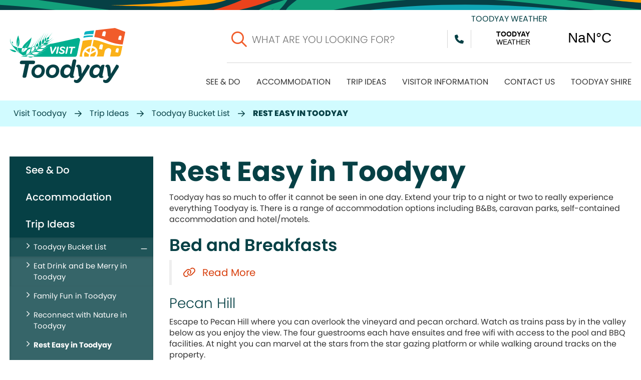

--- FILE ---
content_type: text/html; charset=utf-8
request_url: https://www.toodyay.wa.gov.au/visit-toodyay/trip-ideas/toodyay-bucket-list/Rest-Easy-in-Toodyay.aspx
body_size: 68543
content:



<!--template-doctype-start-->
<!DOCTYPE html>
<!--template-doctype-end-->
<html lang="en" xmlns="http://www.w3.org/1999/xhtml">
<head><title>
	Rest Easy in Toodyay &raquo; Shire of Toodyay
</title>
    <!--template-header-start-->
    <meta charset="utf-8" /><meta name="viewport" content="width=device-width, initial-scale=1.0" /><meta http-equiv="X-UA-Compatible" content="IE=edge" /><link rel="shortcut icon" href="/Profiles/visit/includes/images/favicon.ico" /><link rel="apple-touch-icon" href="/Profiles/visit/includes/images/favicon.png" /><link href="https://cdn2.sparkcms.com.au/4x/font-awesome/v6/css/fontawesome-all.min.css" rel="stylesheet" /><link rel="stylesheet" href="https://use.typekit.net/zlb6iiy.css" /><link href="/profiles/visit/Includes/CSS/Bootstrap.min.css" rel="stylesheet" /><link href="/profiles/visit/Includes/CSS/aEditor.min.css" rel="stylesheet" /><link href="/profiles/Shared/CSS/spark/slick.min.css" rel="stylesheet" /><link href="/profiles/Shared/CSS/spark/slick-theme.min.css" rel="stylesheet" /><link href="/profiles/visit/Includes/CSS/CMS.min.css" rel="stylesheet" /><link href="/profiles/visit/Includes/CSS/Layout.min.css" rel="stylesheet" />
    
    <script src="/profiles/visit/Includes/Scripts/spark-scripts/jquery-3.6.0.min.js"></script>
    <script src="/profiles/visit/Includes/Scripts/spark-scripts/bundle.min.js"></script>
    <script src="/Search/Controls/Scripts/dist/searchSuggestions.min.js"></script>
    
    
    <script src="/profiles/visit/Includes/Scripts/plugins/anchorific.min.js"></script>
    <script src="/profiles/visit/Includes/Scripts/plugins/lightbox.min.js"></script>
    <script src="/profiles/visit/Includes/Scripts/plugins/equalize.min.js"></script>
    <script src="/profiles/visit/Includes/Scripts/plugins/jquery.smartmenus.min.js"></script>
    <script src="/profiles/visit/Includes/Scripts/plugins/owl.carousel.min.js"></script>
    <script src="/profiles/visit/Includes/Scripts/plugins/owl.carousel.thumbs.min.js"></script>
    <script src="/profiles/visit/Includes/Scripts/plugins/imagesloaded.pkgd.min.js"></script>
    <script src="/profiles/visit/Includes/Scripts/plugins/jquery-imagefill.min.js"></script>
    <script src="/profiles/visit/Includes/Scripts/plugins/jquery.matchHeight.min.js"></script>
    <script src="/profiles/visit/Includes/Scripts/plugins/jquery.fancybox.min.js"></script>
    <script src="/profiles/visit/Includes/Scripts/plugins/mediaelement-and-player.min.js"></script>
    <script src="/profiles/visit/Includes/Scripts/plugins/mediaelement-and-player-plugins.min.js"></script>
    <script src="/profiles/visit/Includes/Scripts/plugins/wcag-utils.min.js"></script>
    <script src="/profiles/visit/Includes/Scripts/plugins/js.cookie.min.js"></script>

    
    <meta name="description" content="Toodyay has so much to offer it cannot be seen in one day. Extend your trip to a night or two to really experience everything Toodyay is." />
    <!--template-header-end-->
    
<!-- Google Tag Manager -->
<script>(function(w,d,s,l,i){w[l]=w[l]||[];w[l].push({'gtm.start':
new Date().getTime(),event:'gtm.js'});var f=d.getElementsByTagName(s)[0],
j=d.createElement(s),dl=l!='dataLayer'?'&l='+l:'';j.async=true;j.src=
'https://www.googletagmanager.com/gtm.js?id='+i+dl;f.parentNode.insertBefore(j,f);
})(window,document,'script','dataLayer','GTM-MH3M52F');</script>
<!-- End Google Tag Manager -->

    <!--[if IE 9]>
        <style>
        .visit-mailchimp .question-wrapper .infield-label label {display: block !important; }
        .site-header .upper .weather {display: none !important;}

        </style>
    <![endif]-->

</head>
<body>
    <!--search_ignore_begin-->
    <a href="#site-content" class="hidden" title="Skip to Content">Skip to Content</a>
    <form method="post" action="/visit-toodyay/trip-ideas/toodyay-bucket-list/Rest-Easy-in-Toodyay.aspx" onsubmit="javascript:return WebForm_OnSubmit();" id="form1">
<div class="aspNetHidden">
<input type="hidden" name="__EVENTTARGET" id="__EVENTTARGET" value="" />
<input type="hidden" name="__EVENTARGUMENT" id="__EVENTARGUMENT" value="" />
<input type="hidden" name="__VIEWSTATE" id="__VIEWSTATE" value="nbVk/mF8+XHMczoz1Crlxf5HIPl5k1/L+GVs4ojqwsD0ArCC/gxipBYficlLXciAmuomQ8jzGzCEEvCLeujwOGjpThCqDACghY1JwdHlueYX357arBhme6PyBow8C1jymMS7O9uEyhFnix3tXZs/kNZWm2dKayfQVbnCRyZH4Di/S68nMlDlGdhB1+Wtpo/6PjqaPODot7OuhkVBxi5JL6BoOJMLgbTHaVhT9N23cwaXvX7xZKJRK7wyZ5jJRm9KIiViw1AUF2SaZ7brsHMeutEuzo0J83SAUg2LnAxUpeIX42BK63xr5gv6p3MquxhL2Kg/[base64]/tExC4MVyUGn2m5CEyvK5T7u+SUkV0ev0hl+LtdXg0oRE1c3hN+NuaC6c4bzuspo/FYkCpAOpPjgWG6rNRe4VGRN9DPuzjiK95HQAQJnhT+jGbxwwDefxFf4mUiE7wNmv1yZ49n/43ipqBwkPgSX3EW9IiUOBwd4pZASBsOHOQO47vc58p6avfT4KaDDsltaGTK/hVyfLHC4ZgH+wgTrJDGnE+X1AmscB8ew65RIdb3uO7u4Ue+N3oqnjUcqb5sFAGDtnz3DqHSJ7AlIgTErgWk8YrKQ/O6PL/ROP62fCLbKU62DR2s5PwzY88LwozoY5QGSzRmCMZyA0YvPkdqWMdwwl2rZEdImKIt7F5IzDOfDnNTgC7zx/erQANL1UECvlrZvjuSO9+Js84RttXl5iM24x/lc0+m2kC1H7viUM1d87xNkYjqkDGFsLgeAyxleYEQYrEW2ZPN6Os2rkK7qEyvhHtcyzXNnUirjGumlCbqTGE2vWejSwMF2cOqeBdV2SkOtEQ3PzcKzN6IxNLBS1ad6Kg5l07uvF1/0NwmkDUNJ/2zD2g1fjWyAQXcrCbEiue6reAZRwgmFNvaeZzXMPkcrOIs30ToW2BYoLTVKOBQVyvWPo7tzTIbkLk2NEM2jonlo0bWyjpEpQ6oii2hL6zKWGPjz+ZibofgBGnl1EsD5WWQCGs8JdGNGrMmEHazhVKbfe+nnDAg/nOFuprmvlih7ytr8IM6mYA4M6afCNPmFKhHxbQbBgtPsF/pG4Sc4PwAVKHe4VayBJy4Se/vkKJzZFV6m1oUEh8eJJbdppVfvyH4GKa9/sq4Gum0b2LB5CXc9sYlNF4KnSXua5Na8+oUlcKhDV4xfMGzbNtjVwuIwjjbwOxOh0Hf08pw10qMlJNJrDMjQZYGG2hORchvJYAl7oyT3WtoWGyk+C3wZDcV3crZZYEdnSFAk+031oqIvCWgmQ7QLIxT77S1tyxHNSZtZ6N3Dq7CQ8fnqlFJ/aAAm5yw0OhFYPyJurhfXytdAGNXOv8hi9CLvmBuHutjJ6UPwEo6TtRLLQqUIz6g1Fo2cA22fNMPqelF7LmMsQUAmTHDNumWB6zwctWoVgn3UsDpAGyGaiJbVhqRNUiMXSw4pNRYGNpcsZcJwPeDd981/7iyPZ0CmTN90D3JPDYKACznkq5EKfGRIh1IOLIcPf2599jWjkwYS/wxIaf3per53jS3oDxrlECxhZkTaF0+gNmB7hrFK70L4iRQ6mNMjowx7XiUzjTM9enxgqLc+2EzmQPFJB/id7F6sNIk5fTiXw/Yo7RK+1o2jnOPfWgfibM+xM+FDr6Do4KO/Sz+mZjn+sbE12MtFCypDakHJkr42qeL3ZKe0oSsECskKH9YrI05CLdEQoVJ41AIa0ob6EOL1OuXGhKrlhA72KrXY4BzAt3VVVqEiD1WGqwW9Sn8ukpJV1qPYTajN1C31n7WMJXVBZ79EzRzyiHVLBZ2xcHSye2j/zYi9h6NHEOkei70qoPzU5ZrwQTTpSZT1SdS2LzuFWNVVlxzZLCVFQ57/UvV8MawBLFFEnqtd59+j5gNRwaA1USx2xmRbCQdJb2/dWZF+ERjX+i1Kt+C3chqoyh7DAQtjaDCnJBr03NUSWmdaYffj7DyN5e0XdxkqUrTbVJBdBW4U6q7c1CY9hz7nk2MpLK916FtUSQqd3Zv0MphXDIIhTgkSunpcG260QdZGnb3O/kH4+CN9ZkcKPu/Faek8GtnOTkBhHWem5SCv3AgpJjG9MZIkjQVBZuBX8dcHdP+3aBQMYKyfS0BQ1/Jwlzx9Pi60XThrol8lwmSncaG6t17wGmltIqSS8u8OPT6SPPBBV17ox6vxB/0iAH3SFZ/yl/xN+xUGt9rTH5ksEtMcIaYWh0RrRhN0SFLcJUe1ZSJDXAzmJUthXHetHmhHvMLKK5g3E/DVANxdgY0tJu0Mb8vaJ3SlPGtCYcQ6A815Htb8HloMRDKae4C6f+rZYRvyCyFTO8n6JWZyNBZ6wqGHfAE2WDc3CJPk8uwiGHSnCMRb/1OBEEHP8MVD6NPNZkKOt/BHJ1aOEoezQKGGhy0fQquiiJtNlrFasSQwUples80YnUDT9H1HB5dcDZGvpjWALiybDy/s6aBkJjGk7xg3nPOXaVqWodBy1JEpuWBtK+BI5QFN++8WuS++UZG9otVTlw9/tDn70sXjnjNvitKNbN5qY7wdXfXYVyI2HMms6gG7EYrrRUooF0lMqB/D3EOc9bNkpCk3v64YfgZlfVwO/Dz9hPT1S5KnpAoBt4C/XdKJO5k7Efz7cABJzleJ2Wp1JCU92tRtk1Ci2fppE5D/aOboJWQ88oXPp3Sr0TYJ/1LvyDUF9YvYW45yULSBqZ2X6T83UqM3lH5aGoUo7wxuEOQcMFlXuXTXNQhHzMcS/Wprs8elIeDc30AnZfINmQVp97Y77d7EjPdfg1Ze1JzL7083rP3ac=" />
</div>

<script type="text/javascript">
//<![CDATA[
var theForm = document.forms['form1'];
if (!theForm) {
    theForm = document.form1;
}
function __doPostBack(eventTarget, eventArgument) {
    if (!theForm.onsubmit || (theForm.onsubmit() != false)) {
        theForm.__EVENTTARGET.value = eventTarget;
        theForm.__EVENTARGUMENT.value = eventArgument;
        theForm.submit();
    }
}
//]]>
</script>


<script src="/WebResource.axd?d=pynGkmcFUV13He1Qd6_TZOJLV1UZNgXLVZ-cYXs3OfaPr8Wn8hJTMKNkYiCa_6y1Q_ilyQ2&amp;t=638901829900000000" type="text/javascript"></script>


<script type="text/javascript">
//<![CDATA[
function changeIsFormPost(args){
if(document.getElementById('isFormPost')){document.getElementById('isFormPost').value=args;}}
//]]>
</script>

<script src="/ScriptResource.axd?d=1HpV3OVB0CaEXoaafcqmhiE7pS2PgNwTu8LOQHtyY_OSURxvY0ESf82Ccl1RKUfa6K_kiiVK8SFRzWmVT6v6tzWt0zHjaE-Yf3aYSPm5nNhfv2Rx0_4yGXu7f7m-99RoN8iGaw2&amp;t=7f7f23e2" type="text/javascript"></script>
<script src="/bundles/MsAjaxJs?v=KpOQnMfBL49Czhpn-KYfZHo2O2vIoYd2h_QpL2Cfgnc1" type="text/javascript"></script>
<script src="/bundles/WebFormsJs?v=x39SmKORtgFTY6MXBL1M7nPzFXmb9tjYzjLdwIl84V81" type="text/javascript"></script>
<script src="/ScriptResource.axd?d=8u3ngCqoRB16IXgFyG-fdhTK3zV7GX4P19WMe_rdZJA51hGJ74KBwO_oS7UiPTnkPIMAGjK_ZtFT3HI0ADeTMWaykpv399Jq-Ru60fVOqSGVOiuO0&amp;t=49151084" type="text/javascript"></script>
<script src="/ScriptResource.axd?d=07MnSMeHHM2vCqrtOnuyabojO8qOVirGfz7AVWfuBWmv5ddNjDYICTulHkVvGleSrsbm7LURMgF9Ql6iJlFvLfIfH6siRNKTqwVZNx8xgWgya1S1FCqCAuTZRxvrEoeyooM1SQ2&amp;t=49151084" type="text/javascript"></script>
<script type="text/javascript">
//<![CDATA[
function WebForm_OnSubmit() {
if (typeof(ValidatorOnSubmit) == "function" && ValidatorOnSubmit() == false) return false;
return true;
}
//]]>
</script>

<div class="aspNetHidden">

	<input type="hidden" name="__VIEWSTATEGENERATOR" id="__VIEWSTATEGENERATOR" value="CA0B0334" />
	<input type="hidden" name="__EVENTVALIDATION" id="__EVENTVALIDATION" value="GsL056RNekKs5ns5mFbrKHrpu/fs1t2btGzWhv+36ENamwHgxXP8Ku0CV9Mw2gYHboA6gaY0OFInA+95zfdjlnGfPuoRGnoZuuQL/+az6uU9Rkei" />
</div>
        <script type="text/javascript">
//<![CDATA[
Sys.WebForms.PageRequestManager._initialize('ctl00$ScriptManager1', 'form1', [], [], [], 90, 'ctl00');
//]]>
</script>

        <!--template-body-start-->
        


    <div id="top" class="banner"></div>
<header class="site-header">
    <div class="container">
        <div class="logo">
            <a href="/visit-toodyay/" aria-label="Visit Toodyay">
                <img src="/profiles/visit/Includes/Images/visit-logo.svg" alt="Visit Toodyay Logo" /></a>
            <button type="button" id="btn-menu1"><span class="spark-icon fa fa-bars"></span>Menu</button>

        </div>
        <div class="upper">
            <div class="weather">
                <div class="weather-inner">
                    <a class="weatherwidget-io" href="https://forecast7.com/en/n31d55116d46/toodyay/" data-label_1="TOODYAY" data-label_2="WEATHER" data-font="Helvetica" data-icons="Climacons Animated" data-mode="Current" data-theme="pure" data-textcolor="#064045">TOODYAY WEATHER</a>
                    <script>
                        !function (d, s, id) { var js, fjs = d.getElementsByTagName(s)[0]; if (!d.getElementById(id)) { js = d.createElement(s); js.id = id; js.src = 'https://weatherwidget.io/js/widget.min.js'; fjs.parentNode.insertBefore(js, fjs); } }(document, 'script', 'weatherwidget-io-js');
                    </script>
                </div>
            </div>
            <div class="header-links">
                <div class="contact">
                    <a class="btn" href="tel:0895749300" title="Call the Shire"><span class="fas fa-phone"></span><span class="hidden">(08) 9574 9300</span></a>
                </div>
                
            </div>
            <div class="search hidden-xs">
                

<div class="search-wrapper">
    <div class="search-box">
        <span>
            <input name="searchInputHeader" placeholder="WHAT ARE YOU LOOKING FOR?" aria-label="Website Search" class="search-input ac_input input-search-control" autocomplete="off" />
            <input value="&#xf002;" tabindex="0" class="btn-search-control search-btn fa" type="button"  aria-label="Search Button" />
        </span>
    </div>
</div>

            </div> 
        </div>
        <div id="mobile-navbar">
            <ul>
                <li class="btn-search">
                    <a href="javascript:void(0)" id="btn-search">Search <span class="spark-icon fa fa-search"></span></a>
                </li>
                <li>
                    <a href="javascript:void(1)" id="btn-menu">Menu <span class="spark-icon fa fa-bars"></span></a>
                </li>
            </ul>
        </div>
        <div class="lower">
            <nav class="site-menu" aria-label="Main Nav">
                <ul id="nav-top" class="sm sm-simple"><li><a title="Visit Toodyay - See and Do" href="/visit-toodyay/see-do">See &amp; Do</a><ul><li><a title="Visit Toodyay - See and Do - Activities" href="/visit-toodyay/see-do/activities">Activities</a><ul><li><a title="See and Do - Activities - Capture the Light Photographic Tours" href="/visit-toodyay/see-do/activities/capture-the-light-photographic-tours.aspx">Capture the Light Photographic Tours</a></li><li><a title="See and Do - Activities - Geocaching" href="/visit-toodyay/see-do/activities/geocaching.aspx">Geocaching</a></li><li><a title="See and Do - Activities - Inner Visions Outer Expressions" href="/visit-toodyay/see-do/activities/inner-visions-outer-expressions.aspx">Inner Visions Outer Expressions</a></li><li><a title="See and Do - Activities - Liberty Balloon Flights" href="/visit-toodyay/see-do/activities/liberty-balloon-flights.aspx">Liberty Balloon Flights</a></li><li><a title="See and Do - Activities - Living History Walk Trails" href="/visit-toodyay/see-do/activities/living-history-walk-trails.aspx">Living History Walk Trails</a></li><li><a title="See and Do - Activities - Stargazing" href="/visit-toodyay/see-do/activities/stargazing.aspx">Stargazing</a></li><li><a title="See and Do - Activities - Toodyay Recreation Centre" href="/visit-toodyay/see-do/activities/toodyay-rec-centre.aspx">Toodyay Recreation Centre</a></li><li><a title="See and Do - Activities - Walks Tracks and Parks" href="/community-visitors/sport-and-recreation/walks-tracks-and-parks">Walks, Tracks and Parks</a></li><li><a title="See and Do - Activities - Windward Balloon Adventures" href="/visit-toodyay/see-do/activities/windward-ballooning.aspx">Windward Balloon Adventures</a></li><li><a title="See and Do - Activities - Dudja Dreaming Cultural Services" href="/visit-toodyay/see-do/activities/dudja-dreaming.aspx">Dudja Dreaming Cultural Services</a></li><li><a title="See and Do - Activities - Hoddywell Archery Park" href="/visit-toodyay/see-do/activities/hoddywell-archery-park.aspx">Hoddywell Archery Park</a></li><li><a title="See and Do - Activities - A Day At The Farm" href="/visit-toodyay/see-do/activities/a-day-at-the-farm.aspx">A Day At The Farm</a></li></ul></li><li><a title="Visit Toodyay - See and Do - Attractions" href="/visit-toodyay/see-do/attractions">Attractions</a><ul><li><a title="See and Do - Attractions - Connors Mill Museum" href="/visit-toodyay/see-do/attractions/connors-mill-museum.aspx">Connor&#39;s Mill Museum</a></li><li><a title="See and Do - Attractions - Culham Church" href="/visit-toodyay/see-do/attractions/culham-church.aspx">Culham Church</a></li><li><a title="See and Do - Attractions - Emus on the Park" href="/visit-toodyay/see-do/attractions/emus-on-the-park.aspx">Emus on the Park</a></li><li><a title="See and Do - Attractions - Free Range Emu Farm" href="/visit-toodyay/see-do/attractions/free-range-emu-farm.aspx">Free Range Emu Farm</a></li><li><a title="See and Do - Attractions - Newcastle Gaol Museum Precinct" href="/visit-toodyay/see-do/attractions/newcastle-gaol-museum-precinct.aspx">Newcastle Gaol Museum Precinct</a></li><li><a title="See and Do - Attractions - Pioneers Arboretum" href="/visit-toodyay/see-do/attractions/pioneers-arboretum.aspx">Pioneer&#39;s Arboretum</a></li><li><a title="See and Do - Attractions - St Stephens Anglican Church" href="/visit-toodyay/see-do/attractions/st-stephens-anglican-church.aspx">St Stephens Anglican Church</a></li><li><a title="See and Do - Attractions - Toodyay Miniature Railway" href="/visit-toodyay/see-do/attractions/toodyay-miniature-railway.aspx">Toodyay Miniature Railway</a></li><li><a title="See and Do - Attractions - Windmill Hill Cutting" href="/visit-toodyay/see-do/attractions/windmill-hill-cutting.aspx">Windmill Hill Cutting</a></li><li><a title="See and Do - Attractions - World War II Sites" href="/visit-toodyay/see-do/attractions/world-war-ii-sites.aspx">World War II Sites</a></li><li><a title="See and Do - Attractions - Hoddywell Archery Park" href="/visit-toodyay/see-do/attractions/hoddywell-archery-park.aspx">Hoddywell Archery Park</a></li><li><a title="See and Do - Attractions - Roam Distillery" href="/visit-toodyay/see-do/attractions/roam-distillery.aspx">Roam Distillery</a></li></ul></li><li><a title="Visit Toodyay - See and Do - Eat and Drink" href="/visit-toodyay/see-do/eat-drink">Eat &amp; Drink</a><ul><li><a title="See and Do - Eat and Drink - Alicias Estate" href="/visit-toodyay/see-do/eat-drink/alicias-estate.aspx">Alicia&#39;s Estate</a></li><li><a title="See and Do - Eat and Drink - Bolgart Hotel" href="/visit-toodyay/see-do/eat-drink/bolgart-hotel.aspx">Bolgart Hotel</a></li><li><a title="See and Do - Eat and Drink - Cola Cafe" href="/visit-toodyay/see-do/eat-drink/cola-cafe.aspx">Cola Cafe</a></li><li><a title="See and Do - Eat and Drink - Coorinja Winery" href="/visit-toodyay/see-do/eat-drink/coorinja-winery.aspx">Coorinja Winery</a></li><li><a title="See and Do - Eat and Drink - Summer Creek Restaurant Brewery" href="/visit-toodyay/see-do/eat-drink/summer-creek-restaurant-brewery.aspx">Summer Creek Restaurant Brewery</a></li><li><a title="See and Do - Eat and Drink - Toodyay Bakery" href="/visit-toodyay/see-do/eat-drink/toodyay-bakery.aspx">Toodyay Bakery</a></li><li><a title="See and Do - Eat and Drink - Toodyay IGA" href="/visit-toodyay/see-do/eat-drink/toodyay-iga.aspx">Toodyay IGA</a></li><li><a title="See and Do - Eat and Drink - Victoria Hotel" href="/visit-toodyay/see-do/eat-drink/victoria-hotel.aspx">Victoria Hotel</a></li><li><a title="See and Do - Eat and Drink - Early Mist Cafe" href="/visit-toodyay/see-do/eat-drink/wendouree-tearooms.aspx">Early Mist Cafe</a></li><li><a title="See and Do - Eat and Drink - Dolly Foxgloves" href="/visit-toodyay/see-do/eat-drink/dolly-foxgloves.aspx">Dolly Foxgloves</a></li></ul></li><li><a title="Visit Toodyay - See and Do - Shopping" href="/visit-toodyay/see-do/shopping">Shopping</a><ul><li><a title="See and Do - Shopping - Blue Moon Crystals" href="/visit-toodyay/see-do/shopping/blue-moon-crystals.aspx">Blue Moon Crystals</a></li><li><a title="See and Do - Shopping - Butlers Essentials" href="/visit-toodyay/see-do/shopping/butlers-essentials.aspx">Butlers Essentials</a></li><li><a title="See and Do - Shopping - Christmas 360" href="/visit-toodyay/see-do/shopping/christmas-360.aspx">Christmas 360</a></li><li><a title="See and Do - Shopping - Kate and Ted" href="/visit-toodyay/see-do/shopping/kate-ted.aspx">Kate &amp; Ted</a></li><li><a title="See and Do - Shopping - Toodyay Lolly Shop" href="/visit-toodyay/see-do/shopping/toodyay-lolly-shop.aspx">Toodyay Lolly Shop</a></li><li><a title="See and Do - Shopping - Toodyay Visitor Centre" href="/visit-toodyay/see-do/shopping/toodyay-visitor-centre.aspx">Toodyay Visitor Centre</a></li><li><a title="See and Do - Shopping - WearArt" href="/visit-toodyay/see-do/shopping/wearart.aspx">WearArt</a></li><li><a title="See and Do - Shopping - The Crafters Emporium" href="/visit-toodyay/see-do/shopping/unicorn-clothing-gifts.aspx">The Crafters Emporium</a></li><li><a title="See and Do - Shopping - Dolly Foxgloves" href="/visit-toodyay/see-do/shopping/dolly-foxgloves.aspx">Dolly Foxgloves</a></li></ul></li><li><a title="Visit Toodyay - See and Do - Events" href="/events/">Events</a></li></ul></li><li><a title="Visit Toodyay - Accommodation" href="/visit-toodyay/accommodation">Accommodation</a><ul><li><a title="Visit Toodyay - Accommodation - Bed and Breakfast" href="/visit-toodyay/accommodation/bed-breakfast">Bed &amp; Breakfast</a><ul><li><a title="Accommodation - Bed and Breakfast - Sandalwood Downs Farm Stay Toodyay" href="/visit-toodyay/accommodation/bed-breakfast/sandalwood-downs-farm-stay-caravan-and-camping.aspx">Sandalwood Downs Farm Stay Toodyay</a></li></ul></li><li><a title="Visit Toodyay - Accommodation - Caravan and Camping" href="/visit-toodyay/accommodation/caravan-camping">Caravan &amp; Camping</a><ul><li><a title="Accommodation - Caravan and Camping - Heavenly Waters" href="/visit-toodyay/accommodation/caravan-camping/heavenly-waters.aspx">Heavenly Waters</a></li><li><a title="Accommodation - Caravan and Camping - Toodyay Caravan Park" href="/visit-toodyay/accommodation/caravan-camping/toodyay-caravan-park.aspx">Toodyay Caravan Park</a></li><li><a title="Accommodation - Caravan and Camping - Toodyay Holiday Park and Chalets" href="/visit-toodyay/accommodation/caravan-camping/toodyay-holiday-park-chalets.aspx">Toodyay Holiday Park &amp; Chalets</a></li><li><a title="Accommodation - Caravan and Camping - Boshack Outback" href="/visit-toodyay/accommodation/caravan-camping/boshack-outback.aspx">Boshack Outback</a></li><li><a title="Accommodation - Caravan and Camping - Sandalwood Downs Farm Stay" href="/visit-toodyay/accommodation/caravan-camping/sandalwood-downs-farm-stay-caravan-and-camping.aspx">Sandalwood Downs Farm Stay</a></li></ul></li><li><a title="Visit Toodyay - Accommodation - HotelMotel" href="/visit-toodyay/accommodation/hotelmotel">Hotel/Motel</a><ul><li><a title="Accommodation - HotelMotel - Toodyay Manor" href="/visit-toodyay/accommodation/hotelmotel/toodyay-manor.aspx">Toodyay Manor</a></li><li><a title="Accommodation - HotelMotel - Victoria Hotel" href="/visit-toodyay/accommodation/hotelmotel/victoria-hotel.aspx">Victoria Hotel</a></li></ul></li><li><a title="Visit Toodyay - Accommodation - Self Contained" href="/visit-toodyay/accommodation/self-contained">Self Contained</a><ul><li><a title="Accommodation - Self Contained - Bullock and Co Cottage" href="/visit-toodyay/accommodation/self-contained/bullock-and-co-cottage.aspx">Bullock and Co Cottage</a></li><li><a title="Accommodation - Self Contained - Hoddywell Cottage" href="/visit-toodyay/accommodation/self-contained/hoddywell-cottage.aspx">Hoddywell Cottage</a></li><li><a title="Accommodation - Self Contained - Katrine Steading 1832" href="/visit-toodyay/accommodation/self-contained/katrine-steading-1832.aspx">Katrine Steading 1832</a></li><li><a title="Accommodation - Self Contained - Mountain Park Retreat" href="/visit-toodyay/accommodation/self-contained/mountain-park-retreat.aspx">Mountain Park Retreat</a></li><li><a title="Accommodation - Self Contained - Toodyay Farmstay" href="/visit-toodyay/accommodation/self-contained/toodyay-farmstay.aspx">Toodyay Farmstay</a></li><li><a title="Accommodation - Self Contained - Boshack Outback" href="/visit-toodyay/accommodation/self-contained/boshack-outback.aspx">Boshack Outback</a></li></ul></li></ul></li><li><a title="Visit Toodyay - Trip Ideas" href="/visit-toodyay/trip-ideas">Trip Ideas</a><ul><li><a title="Visit Toodyay - Trip Ideas - Toodyay Bucket List" href="/visit-toodyay/trip-ideas/toodyay-bucket-list">Toodyay Bucket List</a><ul><li><a title="Trip Ideas - Toodyay Bucket List - Eat Drink and be Merry in Toodyay" href="/visit-toodyay/see-do/eat-drink">Eat Drink and be Merry in Toodyay</a></li><li><a title="Trip Ideas - Toodyay Bucket List - Family Fun in Toodyay" href="/visit-toodyay/trip-ideas/toodyay-bucket-list/family-fun-in-toodyay.aspx">Family Fun in Toodyay</a></li><li><a title="Trip Ideas - Toodyay Bucket List - Reconnect with Nature in Toodyay" href="/visit-toodyay/trip-ideas/toodyay-bucket-list/reconnect-with-nature-in-toodyay.aspx">Reconnect with Nature in Toodyay</a></li><li><a title="Trip Ideas - Toodyay Bucket List - Rest Easy in Toodyay" href="/visit-toodyay/trip-ideas/toodyay-bucket-list/rest-easy-in-toodyay.aspx">Rest Easy in Toodyay</a></li><li><a title="Trip Ideas - Toodyay Bucket List - Shop till you Drop in Toodyay" href="/visit-toodyay/trip-ideas/toodyay-bucket-list/shop-till-you-drop-in-toodyay.aspx">Shop till you Drop in Toodyay</a></li><li><a title="Trip Ideas - Toodyay Bucket List - Step back in Time in Toodyay" href="/visit-toodyay/trip-ideas/toodyay-bucket-list/step-back-in-time-in-toodyay.aspx">Step back in Time in Toodyay</a></li></ul></li><li><a title="Visit Toodyay - Trip Ideas - Self Drive Trails" href="/visit-toodyay/trip-ideas/self-drive-trails.aspx">Self Drive Trails</a></li><li><a title="Visit Toodyay - Trip Ideas - Explore the Avon Valley" href="/visit-toodyay/trip-ideas/explore-the-avon-valley.aspx">Explore the Avon Valley</a></li><li><a title="Visit Toodyay - Trip Ideas - Getaway To Toodyay" href="/visit-toodyay/trip-ideas/getaway-to-toodyay.aspx">Getaway To Toodyay</a></li></ul></li><li><a title="Visit Toodyay - Visitor Information" href="/visit-toodyay/visitor-information">Visitor Information</a><ul><li><a title="Visit Toodyay - Visitor Information - Maps and Guides" href="/visit-toodyay/visitor-information/maps-guides.aspx">Maps &amp; Guides</a></li><li><a title="Visit Toodyay - Visitor Information - Getting Here" href="/visit-toodyay/visitor-information/getting-here">Getting Here</a><ul><li><a title="Visitor Information - Getting Here - By Car" href="/visit-toodyay/visitor-information/getting-here/by-car.aspx">By Car</a></li><li><a title="Visitor Information - Getting Here - By Train" href="/visit-toodyay/visitor-information/getting-here/by-train.aspx">By Train</a></li><li><a title="Visitor Information - Getting Here - Motorcycle Friendly Region" href="/visit-toodyay/visitor-information/getting-here/motorcycle-friendly-region.aspx">Motorcycle Friendly Region</a></li><li><a title="Visitor Information - Getting Here - Perth Hills Taxi Service" href="/visit-toodyay/visitor-information/getting-here/perth-hills-taxi.aspx">Perth Hills Taxi Service</a></li></ul></li><li><a title="Visit Toodyay - Visitor Information - TimezoneClimate" href="/visit-toodyay/visitor-information/timezone-climate.aspx">Timezone/Climate</a></li><li><a title="Visit Toodyay - Visitor Information - Amenities and Services" href="/visit-toodyay/visitor-information/amenities-and-services">Amenities and Services</a><ul><li><a title="Visitor Information - Amenities and Services - Bendigo Bank Toodyay" href="/visit-toodyay/visitor-information/amenities-and-services/bendigo-bank-toodyay.aspx">Bendigo Bank Toodyay</a></li><li><a title="Visitor Information - Amenities and Services - Toodyay Historical Society" href="/visit-toodyay/visitor-information/amenities-and-services/toodyay-historical-society.aspx">Toodyay Historical Society</a></li><li><a title="Visitor Information - Amenities and Services - Caravan Dump Point" href="/visit-toodyay/visitor-information/amenities-and-services/caravan-dump-point.aspx">Caravan &#39;Dump&#39; Point</a></li><li><a title="Visitor Information - Amenities and Services - Electric Vehicle Charging Station" href="/visit-toodyay/visitor-information/amenities-and-services/electric-vehicle-charging-station.aspx">Electric Vehicle Charging Station</a></li><li><a title="Visitor Information - Amenities and Services - Public Toilets" href="/visit-toodyay/visitor-information/amenities-and-services/public-toilets.aspx">Public Toilets</a></li><li><a title="Visitor Information - Amenities and Services - Toodyay Community Resource Centre" href="/visit-toodyay/visitor-information/amenities-and-services/toodyay-community-resource-centre.aspx">Toodyay Community Resource Centre</a></li><li><a title="Visitor Information - Amenities and Services - Health and Medical" href="/visit-toodyay/visitor-information/amenities-and-services/health-and-medical.aspx">Health and Medical</a></li><li><a title="Visitor Information - Amenities and Services - Emergency Numbers" href="/visit-toodyay/visitor-information/amenities-and-services/emergency-numbers.aspx">Emergency Numbers</a></li><li><a title="Visitor Information - Amenities and Services - WiFi Locations" href="/visit-toodyay/visitor-information/amenities-and-services/wifi-locations.aspx">WiFi Locations</a></li><li><a title="Visitor Information - Amenities and Services - Other Services" href="/visit-toodyay/visitor-information/amenities-and-services/other-services.aspx">Other Services</a></li></ul></li><li><a title="Visit Toodyay - Visitor Information - Videos" href="/visit-toodyay/visitor-information/videos.aspx">Videos</a></li></ul></li><li><a title="Visit Toodyay - Contact us" href="/visit-toodyay/contact-us">Contact us</a><ul><li><a title="Visit Toodyay - Contact us - Toodyay Visitor Centre" href="/visit-toodyay/contact-us/toodyay-visitor-centre.aspx">Toodyay Visitor Centre</a></li><li><a title="Visit Toodyay - Contact us - FAQs" href="/visit-toodyay/contact-us/faqs.aspx">FAQs</a></li></ul></li><li><a title="Visit Toodyay - Toodyay Shire" href="/">Toodyay Shire</a></li></ul>
            </nav>
        </div>
            <div class="search mobile-search hidden-sm hidden-md hidden-lg">
                

<div class="search-wrapper">
    <div class="search-box">
        <span>
            <input name="searchInputHeader" placeholder="What are you looking for..." aria-label="Website Search" class="search-input ac_input input-search-control" autocomplete="off" />
            <input value="Search" tabindex="0" class="btn-search-control search-btn fa" type="button"  aria-label="Search Button" />
        </span>
    </div>
</div>

            </div>
    </div>
</header>

        <div class="breadcrumbs">
            <div class="container">
                <ul class="breadcrumb"><li><a href="/" aria-label="Breadcrumbs - Home" class="bc-home">Home</a></li><li><a href="/visit-toodyay/" aria-label="Breadcrumbs - Visit Toodyay" class="bc-item">Visit Toodyay</a></li><li><a href="/visit-toodyay/trip-ideas" aria-label="Breadcrumbs - Trip Ideas" class="bc-item">Trip Ideas</a></li><li><a href="/visit-toodyay/trip-ideas/toodyay-bucket-list" aria-label="Breadcrumbs - Toodyay Bucket List" class="bc-item">Toodyay Bucket List</a></li><li><a href="/visit-toodyay/trip-ideas/toodyay-bucket-list/rest-easy-in-toodyay.aspx" aria-label="Breadcrumbs - Rest Easy in Toodyay" class="bc-item">Rest Easy in Toodyay</a></li></ul>

            </div>
        </div>
        <main id="site-content" class="main-content cp-content">
            <div class="container">
                <div class="row">
                    <div class="col-md-4 col-lg-3 site-submenu">
                        <ul role='menu' aria-label='Website sub menu' class='submenu sm sm-vertical'><li role='none' class='visit-menu'><a aria-label='Sub Menu - Visit Toodyay' role='menuitem' href='/visit-toodyay' title='Visit Toodyay'>Visit Toodyay</a><ul role='group'><li role='none'><a aria-label='Sub Menu - Visit Toodyay - See &amp; Do' role='menuitem' href='/visit-toodyay/see-do' title='Visit Toodyay - See &amp; Do'>See &amp; Do</a><ul role='group'><li role='none'><a aria-label='Sub Menu - See &amp; Do - Activities' role='menuitem' href='/visit-toodyay/see-do/activities' title='See &amp; Do - Activities'>Activities</a><ul role='group'><li role='none'><a aria-label='Sub Menu - Activities - Capture the Light Photographic Tours' role='menuitem'  href='/visit-toodyay/see-do/activities/capture-the-light-photographic-tours.aspx' title='Activities - Capture the Light Photographic Tours'>Capture the Light Photographic Tours</a></li><li role='none'><a aria-label='Sub Menu - Activities - Geocaching' role='menuitem'  href='/visit-toodyay/see-do/activities/geocaching.aspx' title='Activities - Geocaching'>Geocaching</a></li><li role='none'><a aria-label='Sub Menu - Activities - Inner Visions Outer Expressions' role='menuitem'  href='/visit-toodyay/see-do/activities/inner-visions-outer-expressions.aspx' title='Activities - Inner Visions Outer Expressions'>Inner Visions Outer Expressions</a></li><li role='none'><a aria-label='Sub Menu - Activities - Liberty Balloon Flights' role='menuitem'  href='/visit-toodyay/see-do/activities/liberty-balloon-flights.aspx' title='Activities - Liberty Balloon Flights'>Liberty Balloon Flights</a></li><li role='none'><a aria-label='Sub Menu - Activities - Living History Walk Trails' role='menuitem'  href='/visit-toodyay/see-do/activities/living-history-walk-trails.aspx' title='Activities - Living History Walk Trails'>Living History Walk Trails</a></li><li role='none'><a aria-label='Sub Menu - Activities - Stargazing' role='menuitem'  href='/visit-toodyay/see-do/activities/stargazing.aspx' title='Activities - Stargazing'>Stargazing</a></li><li role='none'><a aria-label='Sub Menu - Activities - Toodyay Recreation Centre' role='menuitem'  href='/visit-toodyay/see-do/activities/toodyay-rec-centre.aspx' title='Activities - Toodyay Recreation Centre'>Toodyay Recreation Centre</a></li><li role='none'><a aria-label='Sub Menu - Activities - Walks, Tracks and Parks' role='menuitem'  href='/community-visitors/sport-and-recreation/walks-tracks-and-parks' title='Activities - Walks, Tracks and Parks'>Walks, Tracks and Parks</a></li><li role='none'><a aria-label='Sub Menu - Activities - Windward Balloon Adventures' role='menuitem'  href='/visit-toodyay/see-do/activities/windward-ballooning.aspx' title='Activities - Windward Balloon Adventures'>Windward Balloon Adventures</a></li><li role='none'><a aria-label='Sub Menu - Activities - Dudja Dreaming Cultural Services' role='menuitem'  href='/visit-toodyay/see-do/activities/dudja-dreaming.aspx' title='Activities - Dudja Dreaming Cultural Services'>Dudja Dreaming Cultural Services</a></li><li role='none'><a aria-label='Sub Menu - Activities - Hoddywell Archery Park' role='menuitem'  href='/visit-toodyay/see-do/activities/hoddywell-archery-park.aspx' title='Activities - Hoddywell Archery Park'>Hoddywell Archery Park</a></li><li role='none'><a aria-label='Sub Menu - Activities - A Day At The Farm' role='menuitem'  href='/visit-toodyay/see-do/activities/a-day-at-the-farm.aspx' title='Activities - A Day At The Farm'>A Day At The Farm</a></li></ul></li><li role='none'><a aria-label='Sub Menu - See &amp; Do - Attractions' role='menuitem' href='/visit-toodyay/see-do/attractions' title='See &amp; Do - Attractions'>Attractions</a><ul role='group'><li role='none'><a aria-label='Sub Menu - Attractions - Connor&#39;s Mill Museum' role='menuitem'  href='/visit-toodyay/see-do/attractions/connors-mill-museum.aspx' title='Attractions - Connor&#39;s Mill Museum'>Connor&#39;s Mill Museum</a></li><li role='none'><a aria-label='Sub Menu - Attractions - Culham Church' role='menuitem'  href='/visit-toodyay/see-do/attractions/culham-church.aspx' title='Attractions - Culham Church'>Culham Church</a></li><li role='none'><a aria-label='Sub Menu - Attractions - Emus on the Park' role='menuitem'  href='/visit-toodyay/see-do/attractions/emus-on-the-park.aspx' title='Attractions - Emus on the Park'>Emus on the Park</a></li><li role='none'><a aria-label='Sub Menu - Attractions - Free Range Emu Farm' role='menuitem'  href='/visit-toodyay/see-do/attractions/free-range-emu-farm.aspx' title='Attractions - Free Range Emu Farm'>Free Range Emu Farm</a></li><li role='none'><a aria-label='Sub Menu - Attractions - Newcastle Gaol Museum Precinct' role='menuitem'  href='/visit-toodyay/see-do/attractions/newcastle-gaol-museum-precinct.aspx' title='Attractions - Newcastle Gaol Museum Precinct'>Newcastle Gaol Museum Precinct</a></li><li role='none'><a aria-label='Sub Menu - Attractions - Pioneer&#39;s Arboretum' role='menuitem'  href='/visit-toodyay/see-do/attractions/pioneers-arboretum.aspx' title='Attractions - Pioneer&#39;s Arboretum'>Pioneer&#39;s Arboretum</a></li><li role='none'><a aria-label='Sub Menu - Attractions - St Stephens Anglican Church' role='menuitem'  href='/visit-toodyay/see-do/attractions/st-stephens-anglican-church.aspx' title='Attractions - St Stephens Anglican Church'>St Stephens Anglican Church</a></li><li role='none'><a aria-label='Sub Menu - Attractions - Toodyay Miniature Railway' role='menuitem'  href='/visit-toodyay/see-do/attractions/toodyay-miniature-railway.aspx' title='Attractions - Toodyay Miniature Railway'>Toodyay Miniature Railway</a></li><li role='none'><a aria-label='Sub Menu - Attractions - Windmill Hill Cutting' role='menuitem'  href='/visit-toodyay/see-do/attractions/windmill-hill-cutting.aspx' title='Attractions - Windmill Hill Cutting'>Windmill Hill Cutting</a></li><li role='none'><a aria-label='Sub Menu - Attractions - World War II Sites' role='menuitem'  href='/visit-toodyay/see-do/attractions/world-war-ii-sites.aspx' title='Attractions - World War II Sites'>World War II Sites</a></li><li role='none'><a aria-label='Sub Menu - Attractions - Hoddywell Archery Park' role='menuitem'  href='/visit-toodyay/see-do/attractions/hoddywell-archery-park.aspx' title='Attractions - Hoddywell Archery Park'>Hoddywell Archery Park</a></li><li role='none'><a aria-label='Sub Menu - Attractions - Roam Distillery' role='menuitem'  href='/visit-toodyay/see-do/attractions/roam-distillery.aspx' title='Attractions - Roam Distillery'>Roam Distillery</a></li></ul></li><li role='none'><a aria-label='Sub Menu - See &amp; Do - Eat &amp; Drink' role='menuitem' href='/visit-toodyay/see-do/eat-drink' title='See &amp; Do - Eat &amp; Drink'>Eat &amp; Drink</a><ul role='group'><li role='none'><a aria-label='Sub Menu - Eat &amp; Drink - Alicia&#39;s Estate' role='menuitem'  href='/visit-toodyay/see-do/eat-drink/alicias-estate.aspx' title='Eat &amp; Drink - Alicia&#39;s Estate'>Alicia&#39;s Estate</a></li><li role='none'><a aria-label='Sub Menu - Eat &amp; Drink - Bolgart Hotel' role='menuitem'  href='/visit-toodyay/see-do/eat-drink/bolgart-hotel.aspx' title='Eat &amp; Drink - Bolgart Hotel'>Bolgart Hotel</a></li><li role='none'><a aria-label='Sub Menu - Eat &amp; Drink - Cola Cafe' role='menuitem'  href='/visit-toodyay/see-do/eat-drink/cola-cafe.aspx' title='Eat &amp; Drink - Cola Cafe'>Cola Cafe</a></li><li role='none'><a aria-label='Sub Menu - Eat &amp; Drink - Coorinja Winery' role='menuitem'  href='/visit-toodyay/see-do/eat-drink/coorinja-winery.aspx' title='Eat &amp; Drink - Coorinja Winery'>Coorinja Winery</a></li><li role='none'><a aria-label='Sub Menu - Eat &amp; Drink - Summer Creek Restaurant Brewery' role='menuitem'  href='/visit-toodyay/see-do/eat-drink/summer-creek-restaurant-brewery.aspx' title='Eat &amp; Drink - Summer Creek Restaurant Brewery'>Summer Creek Restaurant Brewery</a></li><li role='none'><a aria-label='Sub Menu - Eat &amp; Drink - Toodyay Bakery' role='menuitem'  href='/visit-toodyay/see-do/eat-drink/toodyay-bakery.aspx' title='Eat &amp; Drink - Toodyay Bakery'>Toodyay Bakery</a></li><li role='none'><a aria-label='Sub Menu - Eat &amp; Drink - Toodyay IGA' role='menuitem'  href='/visit-toodyay/see-do/eat-drink/toodyay-iga.aspx' title='Eat &amp; Drink - Toodyay IGA'>Toodyay IGA</a></li><li role='none'><a aria-label='Sub Menu - Eat &amp; Drink - Victoria Hotel' role='menuitem'  href='/visit-toodyay/see-do/eat-drink/victoria-hotel.aspx' title='Eat &amp; Drink - Victoria Hotel'>Victoria Hotel</a></li><li role='none'><a aria-label='Sub Menu - Eat &amp; Drink - Early Mist Cafe' role='menuitem'  href='/visit-toodyay/see-do/eat-drink/wendouree-tearooms.aspx' title='Eat &amp; Drink - Early Mist Cafe'>Early Mist Cafe</a></li><li role='none'><a aria-label='Sub Menu - Eat &amp; Drink - Dolly Foxgloves' role='menuitem'  href='/visit-toodyay/see-do/eat-drink/dolly-foxgloves.aspx' title='Eat &amp; Drink - Dolly Foxgloves'>Dolly Foxgloves</a></li></ul></li><li role='none'><a aria-label='Sub Menu - See &amp; Do - Shopping' role='menuitem' href='/visit-toodyay/see-do/shopping' title='See &amp; Do - Shopping'>Shopping</a><ul role='group'><li role='none'><a aria-label='Sub Menu - Shopping - Blue Moon Crystals' role='menuitem'  href='/visit-toodyay/see-do/shopping/blue-moon-crystals.aspx' title='Shopping - Blue Moon Crystals'>Blue Moon Crystals</a></li><li role='none'><a aria-label='Sub Menu - Shopping - Butlers Essentials' role='menuitem'  href='/visit-toodyay/see-do/shopping/butlers-essentials.aspx' title='Shopping - Butlers Essentials'>Butlers Essentials</a></li><li role='none'><a aria-label='Sub Menu - Shopping - Christmas 360' role='menuitem'  href='/visit-toodyay/see-do/shopping/christmas-360.aspx' title='Shopping - Christmas 360'>Christmas 360</a></li><li role='none'><a aria-label='Sub Menu - Shopping - Kate &amp; Ted' role='menuitem'  href='/visit-toodyay/see-do/shopping/kate-ted.aspx' title='Shopping - Kate &amp; Ted'>Kate &amp; Ted</a></li><li role='none'><a aria-label='Sub Menu - Shopping - Toodyay Lolly Shop' role='menuitem'  href='/visit-toodyay/see-do/shopping/toodyay-lolly-shop.aspx' title='Shopping - Toodyay Lolly Shop'>Toodyay Lolly Shop</a></li><li role='none'><a aria-label='Sub Menu - Shopping - Toodyay Visitor Centre' role='menuitem'  href='/visit-toodyay/see-do/shopping/toodyay-visitor-centre.aspx' title='Shopping - Toodyay Visitor Centre'>Toodyay Visitor Centre</a></li><li role='none'><a aria-label='Sub Menu - Shopping - WearArt' role='menuitem'  href='/visit-toodyay/see-do/shopping/wearart.aspx' title='Shopping - WearArt'>WearArt</a></li><li role='none'><a aria-label='Sub Menu - Shopping - The Crafters Emporium' role='menuitem'  href='/visit-toodyay/see-do/shopping/unicorn-clothing-gifts.aspx' title='Shopping - The Crafters Emporium'>The Crafters Emporium</a></li><li role='none'><a aria-label='Sub Menu - Shopping - Dolly Foxgloves' role='menuitem'  href='/visit-toodyay/see-do/shopping/dolly-foxgloves.aspx' title='Shopping - Dolly Foxgloves'>Dolly Foxgloves</a></li></ul></li><li role='none'><a aria-label='Sub Menu - See &amp; Do - Events' role='menuitem'  href='/events/' title='See &amp; Do - Events'>Events</a></li></ul></li><li role='none'><a aria-label='Sub Menu - Visit Toodyay - Accommodation' role='menuitem' href='/visit-toodyay/accommodation' title='Visit Toodyay - Accommodation'>Accommodation</a><ul role='group'><li role='none'><a aria-label='Sub Menu - Accommodation - Bed &amp; Breakfast' role='menuitem' href='/visit-toodyay/accommodation/bed-breakfast' title='Accommodation - Bed &amp; Breakfast'>Bed &amp; Breakfast</a><ul role='group'><li role='none'><a aria-label='Sub Menu - Bed &amp; Breakfast - Sandalwood Downs Farm Stay Toodyay' role='menuitem'  href='/visit-toodyay/accommodation/bed-breakfast/sandalwood-downs-farm-stay-caravan-and-camping.aspx' title='Bed &amp; Breakfast - Sandalwood Downs Farm Stay Toodyay'>Sandalwood Downs Farm Stay Toodyay</a></li></ul></li><li role='none'><a aria-label='Sub Menu - Accommodation - Caravan &amp; Camping' role='menuitem' href='/visit-toodyay/accommodation/caravan-camping' title='Accommodation - Caravan &amp; Camping'>Caravan &amp; Camping</a><ul role='group'><li role='none'><a aria-label='Sub Menu - Caravan &amp; Camping - Heavenly Waters' role='menuitem'  href='/visit-toodyay/accommodation/caravan-camping/heavenly-waters.aspx' title='Caravan &amp; Camping - Heavenly Waters'>Heavenly Waters</a></li><li role='none'><a aria-label='Sub Menu - Caravan &amp; Camping - Toodyay Caravan Park' role='menuitem'  href='/visit-toodyay/accommodation/caravan-camping/toodyay-caravan-park.aspx' title='Caravan &amp; Camping - Toodyay Caravan Park'>Toodyay Caravan Park</a></li><li role='none'><a aria-label='Sub Menu - Caravan &amp; Camping - Toodyay Holiday Park &amp; Chalets' role='menuitem'  href='/visit-toodyay/accommodation/caravan-camping/toodyay-holiday-park-chalets.aspx' title='Caravan &amp; Camping - Toodyay Holiday Park &amp; Chalets'>Toodyay Holiday Park &amp; Chalets</a></li><li role='none'><a aria-label='Sub Menu - Caravan &amp; Camping - Boshack Outback' role='menuitem'  href='/visit-toodyay/accommodation/caravan-camping/boshack-outback.aspx' title='Caravan &amp; Camping - Boshack Outback'>Boshack Outback</a></li><li role='none'><a aria-label='Sub Menu - Caravan &amp; Camping - Sandalwood Downs Farm Stay' role='menuitem'  href='/visit-toodyay/accommodation/caravan-camping/sandalwood-downs-farm-stay-caravan-and-camping.aspx' title='Caravan &amp; Camping - Sandalwood Downs Farm Stay'>Sandalwood Downs Farm Stay</a></li></ul></li><li role='none'><a aria-label='Sub Menu - Accommodation - Hotel/Motel' role='menuitem' href='/visit-toodyay/accommodation/hotelmotel' title='Accommodation - Hotel/Motel'>Hotel/Motel</a><ul role='group'><li role='none'><a aria-label='Sub Menu - Hotel/Motel - Toodyay Manor' role='menuitem'  href='/visit-toodyay/accommodation/hotelmotel/toodyay-manor.aspx' title='Hotel/Motel - Toodyay Manor'>Toodyay Manor</a></li><li role='none'><a aria-label='Sub Menu - Hotel/Motel - Victoria Hotel' role='menuitem'  href='/visit-toodyay/accommodation/hotelmotel/victoria-hotel.aspx' title='Hotel/Motel - Victoria Hotel'>Victoria Hotel</a></li></ul></li><li role='none'><a aria-label='Sub Menu - Accommodation - Self Contained' role='menuitem' href='/visit-toodyay/accommodation/self-contained' title='Accommodation - Self Contained'>Self Contained</a><ul role='group'><li role='none'><a aria-label='Sub Menu - Self Contained - Bullock and Co Cottage' role='menuitem'  href='/visit-toodyay/accommodation/self-contained/bullock-and-co-cottage.aspx' title='Self Contained - Bullock and Co Cottage'>Bullock and Co Cottage</a></li><li role='none'><a aria-label='Sub Menu - Self Contained - Hoddywell Cottage' role='menuitem'  href='/visit-toodyay/accommodation/self-contained/hoddywell-cottage.aspx' title='Self Contained - Hoddywell Cottage'>Hoddywell Cottage</a></li><li role='none'><a aria-label='Sub Menu - Self Contained - Katrine Steading 1832' role='menuitem'  href='/visit-toodyay/accommodation/self-contained/katrine-steading-1832.aspx' title='Self Contained - Katrine Steading 1832'>Katrine Steading 1832</a></li><li role='none'><a aria-label='Sub Menu - Self Contained - Mountain Park Retreat' role='menuitem'  href='/visit-toodyay/accommodation/self-contained/mountain-park-retreat.aspx' title='Self Contained - Mountain Park Retreat'>Mountain Park Retreat</a></li><li role='none'><a aria-label='Sub Menu - Self Contained - Toodyay Farmstay' role='menuitem'  href='/visit-toodyay/accommodation/self-contained/toodyay-farmstay.aspx' title='Self Contained - Toodyay Farmstay'>Toodyay Farmstay</a></li><li role='none'><a aria-label='Sub Menu - Self Contained - Boshack Outback' role='menuitem'  href='/visit-toodyay/accommodation/self-contained/boshack-outback.aspx' title='Self Contained - Boshack Outback'>Boshack Outback</a></li></ul></li></ul></li><li role='none'><a aria-label='Sub Menu - Visit Toodyay - Trip Ideas' role='menuitem' href='/visit-toodyay/trip-ideas' title='Visit Toodyay - Trip Ideas'>Trip Ideas</a><ul role='group'><li role='none'><a aria-label='Sub Menu - Trip Ideas - Toodyay Bucket List' role='menuitem' href='/visit-toodyay/trip-ideas/toodyay-bucket-list' title='Trip Ideas - Toodyay Bucket List'>Toodyay Bucket List</a><ul role='group'><li role='none'><a aria-label='Sub Menu - Toodyay Bucket List - Eat Drink and be Merry in Toodyay' role='menuitem'  href='/visit-toodyay/see-do/eat-drink' title='Toodyay Bucket List - Eat Drink and be Merry in Toodyay'>Eat Drink and be Merry in Toodyay</a></li><li role='none'><a aria-label='Sub Menu - Toodyay Bucket List - Family Fun in Toodyay' role='menuitem'  href='/visit-toodyay/trip-ideas/toodyay-bucket-list/family-fun-in-toodyay.aspx' title='Toodyay Bucket List - Family Fun in Toodyay'>Family Fun in Toodyay</a></li><li role='none'><a aria-label='Sub Menu - Toodyay Bucket List - Reconnect with Nature in Toodyay' role='menuitem'  href='/visit-toodyay/trip-ideas/toodyay-bucket-list/reconnect-with-nature-in-toodyay.aspx' title='Toodyay Bucket List - Reconnect with Nature in Toodyay'>Reconnect with Nature in Toodyay</a></li><li role='none'><a aria-label='Sub Menu - Toodyay Bucket List - Rest Easy in Toodyay' role='menuitem' class='current' href='/visit-toodyay/trip-ideas/toodyay-bucket-list/rest-easy-in-toodyay.aspx' title='Toodyay Bucket List - Rest Easy in Toodyay'>Rest Easy in Toodyay</a></li><li role='none'><a aria-label='Sub Menu - Toodyay Bucket List - Shop till you Drop in Toodyay' role='menuitem'  href='/visit-toodyay/trip-ideas/toodyay-bucket-list/shop-till-you-drop-in-toodyay.aspx' title='Toodyay Bucket List - Shop till you Drop in Toodyay'>Shop till you Drop in Toodyay</a></li><li role='none'><a aria-label='Sub Menu - Toodyay Bucket List - Step back in Time in Toodyay' role='menuitem'  href='/visit-toodyay/trip-ideas/toodyay-bucket-list/step-back-in-time-in-toodyay.aspx' title='Toodyay Bucket List - Step back in Time in Toodyay'>Step back in Time in Toodyay</a></li></ul></li><li role='none'><a aria-label='Sub Menu - Trip Ideas - Self Drive Trails' role='menuitem'  href='/visit-toodyay/trip-ideas/self-drive-trails.aspx' title='Trip Ideas - Self Drive Trails'>Self Drive Trails</a></li><li role='none'><a aria-label='Sub Menu - Trip Ideas - Explore the Avon Valley' role='menuitem'  href='/visit-toodyay/trip-ideas/explore-the-avon-valley.aspx' title='Trip Ideas - Explore the Avon Valley'>Explore the Avon Valley</a></li><li role='none'><a aria-label='Sub Menu - Trip Ideas - Getaway To Toodyay' role='menuitem'  href='/visit-toodyay/trip-ideas/getaway-to-toodyay.aspx' title='Trip Ideas - Getaway To Toodyay'>Getaway To Toodyay</a></li></ul></li><li role='none'><a aria-label='Sub Menu - Visit Toodyay - Visitor Information' role='menuitem' href='/visit-toodyay/visitor-information' title='Visit Toodyay - Visitor Information'>Visitor Information</a><ul role='group'><li role='none'><a aria-label='Sub Menu - Visitor Information - Maps &amp; Guides' role='menuitem'  href='/visit-toodyay/visitor-information/maps-guides.aspx' title='Visitor Information - Maps &amp; Guides'>Maps &amp; Guides</a></li><li role='none'><a aria-label='Sub Menu - Visitor Information - Getting Here' role='menuitem' href='/visit-toodyay/visitor-information/getting-here' title='Visitor Information - Getting Here'>Getting Here</a><ul role='group'><li role='none'><a aria-label='Sub Menu - Getting Here - By Car' role='menuitem'  href='/visit-toodyay/visitor-information/getting-here/by-car.aspx' title='Getting Here - By Car'>By Car</a></li><li role='none'><a aria-label='Sub Menu - Getting Here - By Train' role='menuitem'  href='/visit-toodyay/visitor-information/getting-here/by-train.aspx' title='Getting Here - By Train'>By Train</a></li><li role='none'><a aria-label='Sub Menu - Getting Here - Motorcycle Friendly Region' role='menuitem'  href='/visit-toodyay/visitor-information/getting-here/motorcycle-friendly-region.aspx' title='Getting Here - Motorcycle Friendly Region'>Motorcycle Friendly Region</a></li><li role='none'><a aria-label='Sub Menu - Getting Here - Perth Hills Taxi Service' role='menuitem'  href='/visit-toodyay/visitor-information/getting-here/perth-hills-taxi.aspx' title='Getting Here - Perth Hills Taxi Service'>Perth Hills Taxi Service</a></li></ul></li><li role='none'><a aria-label='Sub Menu - Visitor Information - Timezone/Climate' role='menuitem'  href='/visit-toodyay/visitor-information/timezone-climate.aspx' title='Visitor Information - Timezone/Climate'>Timezone/Climate</a></li><li role='none'><a aria-label='Sub Menu - Visitor Information - Amenities and Services' role='menuitem' href='/visit-toodyay/visitor-information/amenities-and-services' title='Visitor Information - Amenities and Services'>Amenities and Services</a><ul role='group'><li role='none'><a aria-label='Sub Menu - Amenities and Services - Bendigo Bank Toodyay' role='menuitem'  href='/visit-toodyay/visitor-information/amenities-and-services/bendigo-bank-toodyay.aspx' title='Amenities and Services - Bendigo Bank Toodyay'>Bendigo Bank Toodyay</a></li><li role='none'><a aria-label='Sub Menu - Amenities and Services - Toodyay Historical Society' role='menuitem'  href='/visit-toodyay/visitor-information/amenities-and-services/toodyay-historical-society.aspx' title='Amenities and Services - Toodyay Historical Society'>Toodyay Historical Society</a></li><li role='none'><a aria-label='Sub Menu - Amenities and Services - Caravan &#39;Dump&#39; Point' role='menuitem'  href='/visit-toodyay/visitor-information/amenities-and-services/caravan-dump-point.aspx' title='Amenities and Services - Caravan &#39;Dump&#39; Point'>Caravan &#39;Dump&#39; Point</a></li><li role='none'><a aria-label='Sub Menu - Amenities and Services - Electric Vehicle Charging Station' role='menuitem'  href='/visit-toodyay/visitor-information/amenities-and-services/electric-vehicle-charging-station.aspx' title='Amenities and Services - Electric Vehicle Charging Station'>Electric Vehicle Charging Station</a></li><li role='none'><a aria-label='Sub Menu - Amenities and Services - Public Toilets' role='menuitem'  href='/visit-toodyay/visitor-information/amenities-and-services/public-toilets.aspx' title='Amenities and Services - Public Toilets'>Public Toilets</a></li><li role='none'><a aria-label='Sub Menu - Amenities and Services - Toodyay Community Resource Centre' role='menuitem'  href='/visit-toodyay/visitor-information/amenities-and-services/toodyay-community-resource-centre.aspx' title='Amenities and Services - Toodyay Community Resource Centre'>Toodyay Community Resource Centre</a></li><li role='none'><a aria-label='Sub Menu - Amenities and Services - Health and Medical' role='menuitem'  href='/visit-toodyay/visitor-information/amenities-and-services/health-and-medical.aspx' title='Amenities and Services - Health and Medical'>Health and Medical</a></li><li role='none'><a aria-label='Sub Menu - Amenities and Services - Emergency Numbers' role='menuitem'  href='/visit-toodyay/visitor-information/amenities-and-services/emergency-numbers.aspx' title='Amenities and Services - Emergency Numbers'>Emergency Numbers</a></li><li role='none'><a aria-label='Sub Menu - Amenities and Services - WiFi Locations' role='menuitem'  href='/visit-toodyay/visitor-information/amenities-and-services/wifi-locations.aspx' title='Amenities and Services - WiFi Locations'>WiFi Locations</a></li><li role='none'><a aria-label='Sub Menu - Amenities and Services - Other Services' role='menuitem'  href='/visit-toodyay/visitor-information/amenities-and-services/other-services.aspx' title='Amenities and Services - Other Services'>Other Services</a></li></ul></li><li role='none'><a aria-label='Sub Menu - Visitor Information - Videos' role='menuitem'  href='/visit-toodyay/visitor-information/videos.aspx' title='Visitor Information - Videos'>Videos</a></li></ul></li><li role='none'><a aria-label='Sub Menu - Visit Toodyay - Contact us' role='menuitem' href='/visit-toodyay/contact-us' title='Visit Toodyay - Contact us'>Contact us</a><ul role='group'><li role='none'><a aria-label='Sub Menu - Contact us - Toodyay Visitor Centre' role='menuitem'  href='/visit-toodyay/contact-us/toodyay-visitor-centre.aspx' title='Contact us - Toodyay Visitor Centre'>Toodyay Visitor Centre</a></li><li role='none'><a aria-label='Sub Menu - Contact us - FAQs' role='menuitem'  href='/visit-toodyay/contact-us/faqs.aspx' title='Contact us - FAQs'>FAQs</a></li></ul></li><li role='none'><a aria-label='Sub Menu - Visit Toodyay - Toodyay Shire' role='menuitem' class='current' href='/' title='Visit Toodyay - Toodyay Shire'>Toodyay Shire</a></li></ul></li></ul>
                    </div>
                    <div class="col-md-8 col-lg-9 cp-placeholder">
                        <!--search_ignore_end-->
                        
    
    <h1 class="oc-page-title ">Rest Easy in Toodyay</h1>
<p>Toodyay has so much to offer it cannot be seen in one day. Extend your trip to a night or two to really experience everything Toodyay is. There is a range of accommodation options including B&amp;Bs, caravan parks, self-contained accommodation and hotel/motels.</p>
<h2>Bed and Breakfasts</h2>
<blockquote>
<p><a href="/visit-toodyay/accommodation/bed-breakfast" rel="noopener" title="Read more about Bed and Breakfasts" target="_blank">Read More</a></p>
</blockquote>
<h3>Pecan Hill</h3>
<p>Escape to Pecan Hill where you can overlook the vineyard and pecan orchard. Watch as trains pass by in the valley below as you enjoy the view. The four guestrooms each have ensuites and free wifi with access to the pool and BBQ facilities. At night you can marvel at the stars from the star gazing platform or while walking around tracks on the property.</p>
<p><img alt="Pecan-Hill-14.jpg" src="/Profiles/toodyay/Assets/ClientData/Images/Visitors/Trip/Rest/pecan-hill-14.jpg" width="434" height="300" /></p>
<h2>Caravan Parks</h2>
<blockquote>
<p><a href="/visit-toodyay/accommodation/caravan-camping" rel="noopener" title="Read more about Caravan Parks" target="_blank">Read More</a></p>
</blockquote>
<h3>Heavenly Waters</h3>
<p><span>A unique and peaceful couples camping experience situated on the bank of the Jimperding Brook.&nbsp;Surrounded by beautiful rolling hills, and breathtaking views Heavenly Waters provides an opportunity to escape from busy city life. Relax in peace in the luxurious,&nbsp; fully off-grid eco-tent including ensuite, kitchen, lounge and king size bed.</span></p>
<p><span><img alt="" src="/Profiles/toodyay/Assets/ClientData/Images/Visitors/Accomm/Heavenly_Waters_2.jpg" width="450" height="300" /></span></p>
<h3>Toodyay Caravan Park</h3>
<p>Toodyay Caravan Park is within walking distance of the town centre and offers fantastic views of the Avon River. The park has a self-contained chalet and cabins as well as powered and unpowered caravan and camping sites. Pets are welcome, and there is plenty to entertain the kids including a swimming pool and playground.</p>
<p><img alt="Toodyay-Caravan-Park-6.jpg" src="/Profiles/toodyay/Assets/ClientData/Images/Visitors/Trip/Rest/toodyay-caravan-park-6.jpg" width="449" height="300" /></p>
<h3>Toodyay Holiday Parks and Chalets</h3>
<p>Toodyay Holiday Parks and Chalets is situated in 25 acres of bushland. During spring, wildflowers can be found in this peaceful park. There are both powered and unpowered caravan and camping sites as well as two self-contained cabins. The ablution block and campers kitchen have recently been refurbished for added comfort.</p>
<p>&nbsp;<img alt="Toodyay-Holiday-Park-3.jpg" src="/Profiles/toodyay/Assets/ClientData/Images/Visitors/Trip/Rest/toodyay-holiday-park-3.jpg" width="449" height="300" /></p>
<h2>Self-Contained</h2>
<blockquote>
<p><a href="/visit-toodyay/accommodation/self-contained" rel="noopener" title="Read more about Self-Contained" target="_blank">Read More</a></p>
</blockquote>
<h3>Hoddywell Cottage</h3>
<p>Enjoy peace and seclusion at Hoddywell Cottage. Sleeping up to six people, this heritage listed property has three bedrooms and a modern bathroom. There is even a beautiful claw foot tub on the verandah to enjoy a soak as the sun is setting. In winter you can sit around the outdoor fire pit and have a true country experience.</p>
<p><img alt="Hoddywell-Cottage-7.jpg" src="/Profiles/toodyay/Assets/ClientData/Images/Visitors/Trip/Rest/hoddywell-cottage-7.jpg" width="449" height="300" /></p>
<h3>Mountain Park Retreat</h3>
<p>Bring the whole family to stay in this two storey, five bedroom house. There is plenty of room for activities such as cricket, basketball, golf, footy and soccer. The large kitchen and outdoor entertaining area are perfect for special occasions or large gatherings.</p>
<p><img alt="" src="/Profiles/toodyay/Assets/ClientData/Images/Visitors/Accomm/Mountain_Park_2.jpg" width="400" height="273" /></p>
<h2>Hotel/Motel</h2>
<blockquote>
<p><a href="/visit-toodyay/accommodation/hotelmotel" rel="noopener" title="Read more about Hotel/Motel" target="_blank">Read More</a></p>
</blockquote>
<h3>Toodyay Manor</h3>
<p>Situated on the main street of Toodyay, the newly renovated Toodyay Manor offers boutique accommodation beautifully decorated in French Provincial style.&nbsp;<span>Guests have access to the shared private bathroom suites, guest kitchen, guest library &amp; 3 rooms have balcony access to enjoy the sunset.</span></p>
<p><img alt="" src="/Profiles/toodyay/Assets/ClientData/Images/Visitors/Accomm/Toodyay_Manor__5_.jpg" width="400" height="300" /></p>
<h3>Victoria Hotel</h3>
<p>The Victoria Hotel has newly built self contained modern units. Enjoy the views of the Avon River and rolling hills with the convenience of a modern restaurant/bar a stones throw away. The units feature luxuriously appointed bathrooms and eclectic modern furnishings.</p>
<p><img alt="" src="/Profiles/toodyay/Assets/ClientData/Images/Visitors/Accomm/Victoria_Hotel.jpg" width="400" height="400" /></p>
<p>For more information on what you can see and do in Toodyay please continue to browse our website.</p>
        <!--search_ignore_begin-->
        
<article class="feed-related-items">
    
</article>

        
        <!--search_ignore_end-->

                        <!--search_ignore_begin-->
                    </div>
                </div>
            </div>
        </main>
        

<footer class="site-footer">
    <div class="container">
        <a class="scrollTop btn wow fadeInDownSmall" href="#top" title="Scroll to top" aria-label="Scroll back to the Top"><span class="hidden">Scroll back to the Top</span><span class="fal fa-arrow-up"></span></a>
        <div class="upper fadeInDownSmall wow">
            <div class="row">
                <div class="col-xs-12 col-lg-2 left">
                    <div class="logo">
                        <img src="/profiles/visit/Includes/Images/visit-logo-white.svg" alt="Toodyay Visitor Centre" />
                    </div>
                </div>
                <div class="col-xs-12 col-md-8 col-lg-7 center">
                    <div class="footer-details">
                        
<div class="Visit-Footer-Location-Opening-Hours_container content-area">
    <ul>
<li><strong>Address</strong></li>
<li><a href="https://goo.gl/maps/nsnS9q5GL6dQ3Kou6" rel="nofollow noopener" title="View the Toodyay Visitor Centre on Google Maps" target="_blank">Visitors Centre<br />7 Piesse Street<br />TOODYAY WA 656</a></li>
</ul>
<ul>
<li><strong>Postal</strong></li>
<li>PO Box 96</li>
<li>TOODYAY WA 6566</li>
</ul>
<ul>
<li><strong>Opening hours</strong></li>
<li>Monday to Friday 9am to 4pm</li>
<li>Saturday and Sunday 9:30am to 3:30pm</li>
</ul>
</div>
                    </div>
                    <div class="footer-contact">
                        
<div class="Visit-Footer-Contact_container content-area">
    <ul>
<li><a href="tel:0895749380" title="Call the Toodyay Visitor Centre"><span class="fas fa-phone"></span>(08) 9574 9380</a></li>
<li><a href="mailto:visitorscentre@toodyay.wa.gov.au" title="Email the Toodyay Visitor Centre"><span class="fas fa-envelope"></span>visitorscentre@toodyay.wa.gov.au</a></li>
</ul>
<ol>
<li><a href="https://www.tripadvisor.com.au/Attraction_Review-g495082-d590865-Reviews-Toodyay_Visitor_Centre-Toodyay_Avon_Valley_Western_Australia.html" rel="nofollow noopener" title="See our reviews on Trip Advisor" target="_blank"><img alt="Trip Advisor logo" src="/Profiles/toodyay/Assets/ClientData/Images/Visitors/bf71686213751830645f960efca4ffc6.jpg" width="37" height="37" />See our reviews on Trip Advisor</a></li>
</ol>
</div>
                    </div>
                </div>
                <div class="col-xs-12 col-md-4 col-lg-3 right">
                    
<div class="Visit-Footer-Connect_container content-area">
    <ul>
<li><strong>Connect with us</strong></li>
<li><a href="https://www.facebook.com/visittoodyay" rel="nofollow noopener" title="Like Visit Toodyay" target="_blank">Like Visit Toodyay</a></li>
<li><a href="https://www.facebook.com/groups/ToodyayMuseums/" rel="nofollow noopener" title="Join Toodyay Museums" target="_blank">Join Toodyay Museums</a></li>
<li><a href="https://www.instagram.com/visittoodyay/" rel="nofollow noopener" title="Follow Visit Toodyay" target="_blank">Follow Visit Toodyay</a></li>
<li><a href="https://www.youtube.com/channel/UCDqP_QFr6s5bV1-xilHn5Vw" rel="nofollow noopener" title="Subscribe to Visit Toodyay on YouTube" target="_blank">Subscribe to Visit Toodyay on YouTube</a></li>
</ul>
</div>
                </div>
            </div>
        </div>
        <div class="lower wow fadeInUpSmall" data-wow-delay=".4s">
            <div class="row">
                <div class="col-md-3 col-lg-2">
                    <div class="copyright">&copy;&nbsp;2026 Shire of Toodyay</div>
                </div>
                <div class="col-md-6 col-lg-7">
                    <nav class="footer-links" aria-label="Footer Links">
                        
<div class="Footer-Lower-Links_container content-area">
    <p><a href="/disclaimer-copyright.aspx" title="Disclaimer &amp; Copyright">Disclaimer &amp; Copyright</a> |&nbsp;<a href="/privacy-statement.aspx" title="Privacy Statement">Privacy Statement</a> |&nbsp;<a href="/sitemap.aspx" title="Sitemap">Sitemap</a> |&nbsp;<a href="/atoz/" title="A - Z Index">A - Z Index</a></p>
</div>
                    </nav>
                </div>
                <div class="col-md-3 col-lg-3">
                    
                    <object class="cc-badge" aria-label="CouncilConnect Website by Market Creations Agency" title="CouncilConnect Website by Market Creations Agency" type="image/svg+xml" data="/profiles/toodyay/Includes/Images/cc-white.svg" width="143" height="68"></object>
                </div>
            </div>
        </div>
    </div>
</footer>

        <input type="submit" name="ctl00$footer$Button1" value="Button" onclick="javascript:WebForm_DoPostBackWithOptions(new WebForm_PostBackOptions(&quot;ctl00$footer$Button1&quot;, &quot;&quot;, true, &quot;&quot;, &quot;&quot;, false, false))" id="footer_Button1" class="sr-only" />
        
        

        <script src="/profiles/visit/Includes/Scripts/main.min.js"></script>
        <script src="/profiles/visit/Includes/Scripts/mobile-nav.min.js"></script>
        <script src="/profiles/shared/scripts/spark-shared.min.js"></script>
        <script src="/profiles/Shared/Scripts/single-page-nav.min.js"></script>
        <script src="https://cdn.userway.org/widget.js" data-account="7wHLNQeixk"></script>
        
        <!--template-body-end-->
        
        <script type='text/javascript' src='/bundles/toodyay/scripts?v=HdHrH1zbZDFEEzx8EQxh5GJ1tmq1kot2EgEwvYGWK6U1'></script>
    

<script type="text/javascript">
//<![CDATA[

var Page_ValidationActive = false;
if (typeof(ValidatorOnLoad) == "function") {
    ValidatorOnLoad();
}

function ValidatorOnSubmit() {
    if (Page_ValidationActive) {
        return ValidatorCommonOnSubmit();
    }
    else {
        return true;
    }
}
        //]]>
</script>
</form>
    <!--search_ignore_end-->
<script type="text/javascript" src="https://cdn.infisecure.com/barracuda.js"></script><script type="text/javascript" src="/bnith__oZIwqRFP9Z4FmezAfwXRS-qHDnpDaGId4gmK5OMVHmDY9FAHZcvLKKHwuuWP66qs"></script> <script language="JavaScript" type="text/javascript">const _0x35e8=['visitorId','18127kSXadA','356575NPKVMA','7306axxsAH','get','657833TzFjkt','717302TQdBjl','34lMHocq','x-bni-rncf=1768627722410;expires=Thu, 01 Jan 2037 00:00:00 UTC;path=/;','61XMWbpU','cookie',';expires=Thu, 01 Jan 2037 00:00:00 UTC;path=/;','then','651866OSUgMa','811155xdatvf','x-bni-fpc='];function _0x258e(_0x5954fe,_0x43567d){return _0x258e=function(_0x35e81f,_0x258e26){_0x35e81f=_0x35e81f-0x179;let _0x1280dc=_0x35e8[_0x35e81f];return _0x1280dc;},_0x258e(_0x5954fe,_0x43567d);}(function(_0x5674de,_0xdcf1af){const _0x512a29=_0x258e;while(!![]){try{const _0x55f636=parseInt(_0x512a29(0x17b))+-parseInt(_0x512a29(0x179))*parseInt(_0x512a29(0x17f))+-parseInt(_0x512a29(0x183))+-parseInt(_0x512a29(0x184))+parseInt(_0x512a29(0x187))*parseInt(_0x512a29(0x17d))+parseInt(_0x512a29(0x188))+parseInt(_0x512a29(0x17c));if(_0x55f636===_0xdcf1af)break;else _0x5674de['push'](_0x5674de['shift']());}catch(_0xd3a1ce){_0x5674de['push'](_0x5674de['shift']());}}}(_0x35e8,0x6b42d));function getClientIdentity(){const _0x47e86b=_0x258e,_0x448fbc=FingerprintJS['load']();_0x448fbc[_0x47e86b(0x182)](_0x4bb924=>_0x4bb924[_0x47e86b(0x17a)]())[_0x47e86b(0x182)](_0x2f8ca1=>{const _0x44872c=_0x47e86b,_0xa48f50=_0x2f8ca1[_0x44872c(0x186)];document[_0x44872c(0x180)]=_0x44872c(0x185)+_0xa48f50+_0x44872c(0x181),document[_0x44872c(0x180)]=_0x44872c(0x17e);});}getClientIdentity();</script></body>

</html>


--- FILE ---
content_type: text/css
request_url: https://www.toodyay.wa.gov.au/profiles/visit/Includes/CSS/aEditor.min.css
body_size: 60463
content:
@charset "UTF-8";
/*! normalize.css v3.0.2 | MIT License | git.io/normalize */
html{font-family:sans-serif;-ms-text-size-adjust:100%;-webkit-text-size-adjust:100%;}body{margin:0;}article,aside,details,figcaption,figure,footer,header,hgroup,main,menu,nav,section,summary{display:block;}audio,canvas,progress,video{display:inline-block;vertical-align:baseline;}audio:not([controls]){display:none;height:0;}[hidden],template{display:none;}a{background-color:transparent;}a:active,a:hover{outline:0;}abbr[title]{border-bottom:1px dotted;}b,strong{font-weight:bold;}dfn{font-style:italic;}h1{font-size:2em;margin:.67em 0;}mark{background:#ff0;color:#000;}small{font-size:80%;}sub,sup{font-size:75%;line-height:0;position:relative;vertical-align:baseline;}sup{top:-.5em;}sub{bottom:-.25em;}img{border:0;}svg:not(:root){overflow:hidden;}figure{margin:1em 40px;}hr{-moz-box-sizing:content-box;box-sizing:content-box;height:0;}pre{overflow:auto;}code,kbd,pre,samp{font-family:monospace,monospace;font-size:1em;}button,input,optgroup,select,textarea{color:inherit;font:inherit;margin:0;}button{overflow:visible;}button,select{text-transform:none;}button,html input[type=button],input[type=reset],input[type=submit]{-webkit-appearance:button;cursor:pointer;}button[disabled],html input[disabled]{cursor:default;}button::-moz-focus-inner,input::-moz-focus-inner{border:0;padding:0;}input{line-height:normal;}input[type=checkbox],input[type=radio]{box-sizing:border-box;padding:0;}input[type=number]::-webkit-inner-spin-button,input[type=number]::-webkit-outer-spin-button{height:auto;}input[type=search]{-webkit-appearance:textfield;-moz-box-sizing:content-box;-webkit-box-sizing:content-box;box-sizing:content-box;}input[type=search]::-webkit-search-cancel-button,input[type=search]::-webkit-search-decoration{-webkit-appearance:none;}fieldset{border:1px solid #c0c0c0;margin:0 2px;padding:.35em .625em .75em;}legend{border:0;padding:0;}textarea{overflow:auto;}optgroup{font-weight:bold;}table{border-collapse:collapse;border-spacing:0;}td,th{padding:0;}h1,h2,h3,h4,h5,h6,.h1,.h2,.h3,.h4,.h5,.h6{font-family:inherit;font-weight:500;line-height:1.1;color:inherit;}h1 small,h1 .small,h2 small,h2 .small,h3 small,h3 .small,h4 small,h4 .small,h5 small,h5 .small,h6 small,h6 .small,.h1 small,.h1 .small,.h2 small,.h2 .small,.h3 small,.h3 .small,.h4 small,.h4 .small,.h5 small,.h5 .small,.h6 small,.h6 .small{font-weight:normal;line-height:1;color:#777;}h1,.h1,h2,.h2,h3,.h3{margin-top:22px;margin-bottom:11px;}h1 small,h1 .small,.h1 small,.h1 .small,h2 small,h2 .small,.h2 small,.h2 .small,h3 small,h3 .small,.h3 small,.h3 .small{font-size:65%;}h4,.h4,h5,.h5,h6,.h6{margin-top:11px;margin-bottom:11px;}h4 small,h4 .small,.h4 small,.h4 .small,h5 small,h5 .small,.h5 small,.h5 .small,h6 small,h6 .small,.h6 small,.h6 .small{font-size:75%;}h1,.h1{font-size:41px;}h2,.h2{font-size:34px;}h3,.h3{font-size:28px;}h4,.h4{font-size:20px;}h5,.h5{font-size:16px;}h6,.h6{font-size:14px;}p{margin:0 0 11px;}.lead{margin-bottom:22px;font-size:18px;font-weight:300;line-height:1.4;}@media(min-width:720px){.lead{font-size:24px;}}small,.small{font-size:87%;}mark,.mark{background-color:#fcf8e3;padding:.2em;}.text-left{text-align:left;}.text-right{text-align:right;}.text-center{text-align:center;}.text-justify{text-align:justify;}.text-nowrap{white-space:nowrap;}.text-lowercase{text-transform:lowercase;}.text-uppercase{text-transform:uppercase;}.text-capitalize{text-transform:capitalize;}.text-muted{color:#777;}.text-primary{color:#064045;}a.text-primary:hover{color:#021416;}.text-success{color:#3c763d;}a.text-success:hover{color:#2b542c;}.text-info{color:#31708f;}a.text-info:hover{color:#245269;}.text-warning{color:#8a6d3b;}a.text-warning:hover{color:#66512c;}.text-danger{color:#a94442;}a.text-danger:hover{color:#843534;}.bg-primary{color:#fff;}.bg-primary{background-color:#064045;}a.bg-primary:hover{background-color:#021416;}.bg-success{background-color:#dff0d8;}a.bg-success:hover{background-color:#c1e2b3;}.bg-info{background-color:#d9edf7;}a.bg-info:hover{background-color:#afd9ee;}.bg-warning{background-color:#fcf8e3;}a.bg-warning:hover{background-color:#f7ecb5;}.bg-danger{background-color:#f2dede;}a.bg-danger:hover{background-color:#e4b9b9;}.page-header{padding-bottom:10px;margin:44px 0 22px;border-bottom:1px solid #eee;}ul,ol{margin-top:0;margin-bottom:11px;}ul ul,ul ol,ol ul,ol ol{margin-bottom:0;}.list-unstyled{padding-left:0;list-style:none;}.list-inline{padding-left:0;list-style:none;margin-left:-5px;}.list-inline>li{display:inline-block;padding-left:5px;padding-right:5px;}dl{margin-top:0;margin-bottom:22px;}dt,dd{line-height:1.428571429;}dt{font-weight:bold;}dd{margin-left:0;}.dl-horizontal dd:before,.dl-horizontal dd:after{content:" ";display:table;}.dl-horizontal dd:after{clear:both;}@media(min-width:720px){.dl-horizontal dt{float:left;width:160px;clear:left;text-align:right;overflow:hidden;text-overflow:ellipsis;white-space:nowrap;}.dl-horizontal dd{margin-left:180px;}}abbr[title],abbr[data-original-title]{cursor:help;border-bottom:1px dotted #777;}.initialism{font-size:90%;text-transform:uppercase;}blockquote,ul.cmsci-documentcentrecategorydocs{padding:11px 22px;margin:0 0 22px;font-size:20px;border-left:5px solid #eee;}blockquote p:last-child,ul.cmsci-documentcentrecategorydocs p:last-child,blockquote ul:last-child,ul.cmsci-documentcentrecategorydocs ul:last-child,blockquote ol:last-child,ul.cmsci-documentcentrecategorydocs ol:last-child{margin-bottom:0;}blockquote footer,ul.cmsci-documentcentrecategorydocs footer,blockquote small,ul.cmsci-documentcentrecategorydocs small,blockquote .small,ul.cmsci-documentcentrecategorydocs .small{display:block;font-size:80%;line-height:1.428571429;color:#777;}blockquote footer:before,ul.cmsci-documentcentrecategorydocs footer:before,blockquote small:before,ul.cmsci-documentcentrecategorydocs small:before,blockquote .small:before,ul.cmsci-documentcentrecategorydocs .small:before{content:"— ";}.blockquote-reverse,blockquote.pull-right,ul.pull-right.cmsci-documentcentrecategorydocs{padding-right:15px;padding-left:0;border-right:5px solid #eee;border-left:0;text-align:right;}.blockquote-reverse footer:before,.blockquote-reverse small:before,.blockquote-reverse .small:before,blockquote.pull-right footer:before,ul.pull-right.cmsci-documentcentrecategorydocs footer:before,blockquote.pull-right small:before,ul.pull-right.cmsci-documentcentrecategorydocs small:before,blockquote.pull-right .small:before,ul.pull-right.cmsci-documentcentrecategorydocs .small:before{content:"";}.blockquote-reverse footer:after,.blockquote-reverse small:after,.blockquote-reverse .small:after,blockquote.pull-right footer:after,ul.pull-right.cmsci-documentcentrecategorydocs footer:after,blockquote.pull-right small:after,ul.pull-right.cmsci-documentcentrecategorydocs small:after,blockquote.pull-right .small:after,ul.pull-right.cmsci-documentcentrecategorydocs .small:after{content:" —";}address{margin-bottom:22px;font-style:normal;line-height:1.428571429;}table{background-color:transparent;}caption{padding-top:8px;padding-bottom:8px;color:#777;text-align:left;}th{text-align:left;}.table{width:100%;max-width:100%;margin-bottom:22px;}.table>thead>tr>th,.table>thead>tr>td,.table>tbody>tr>th,.table>tbody>tr>td,.table>tfoot>tr>th,.table>tfoot>tr>td{padding:8px;line-height:1.428571429;vertical-align:top;border-top:1px solid #ddd;}.table>thead>tr>th{vertical-align:bottom;border-bottom:2px solid #ddd;}.table>caption+thead>tr:first-child>th,.table>caption+thead>tr:first-child>td,.table>colgroup+thead>tr:first-child>th,.table>colgroup+thead>tr:first-child>td,.table>thead:first-child>tr:first-child>th,.table>thead:first-child>tr:first-child>td{border-top:0;}.table>tbody+tbody{border-top:2px solid #ddd;}.table .table{background-color:#fff;}.table-condensed>thead>tr>th,.table-condensed>thead>tr>td,.table-condensed>tbody>tr>th,.table-condensed>tbody>tr>td,.table-condensed>tfoot>tr>th,.table-condensed>tfoot>tr>td{padding:5px;}.table-bordered{border:1px solid #ddd;}.table-bordered>thead>tr>th,.table-bordered>thead>tr>td,.table-bordered>tbody>tr>th,.table-bordered>tbody>tr>td,.table-bordered>tfoot>tr>th,.table-bordered>tfoot>tr>td{border:1px solid #ddd;}.table-bordered>thead>tr>th,.table-bordered>thead>tr>td{border-bottom-width:2px;}.table-striped>tbody>tr:nth-child(odd){background-color:#f9f9f9;}.table-hover>tbody>tr:hover{background-color:#f5f5f5;}table col[class*=col-]{position:static;float:none;display:table-column;}table td[class*=col-],table th[class*=col-]{position:static;float:none;display:table-cell;}.table>thead>tr>td.active,.table>thead>tr>th.active,.table>thead>tr.active>td,.table>thead>tr.active>th,.table>tbody>tr>td.active,.table>tbody>tr>th.active,.table>tbody>tr.active>td,.table>tbody>tr.active>th,.table>tfoot>tr>td.active,.table>tfoot>tr>th.active,.table>tfoot>tr.active>td,.table>tfoot>tr.active>th{background-color:#f5f5f5;}.table-hover>tbody>tr>td.active:hover,.table-hover>tbody>tr>th.active:hover,.table-hover>tbody>tr.active:hover>td,.table-hover>tbody>tr:hover>.active,.table-hover>tbody>tr.active:hover>th{background-color:#e8e8e8;}.table>thead>tr>td.success,.table>thead>tr>th.success,.table>thead>tr.success>td,.table>thead>tr.success>th,.table>tbody>tr>td.success,.table>tbody>tr>th.success,.table>tbody>tr.success>td,.table>tbody>tr.success>th,.table>tfoot>tr>td.success,.table>tfoot>tr>th.success,.table>tfoot>tr.success>td,.table>tfoot>tr.success>th{background-color:#dff0d8;}.table-hover>tbody>tr>td.success:hover,.table-hover>tbody>tr>th.success:hover,.table-hover>tbody>tr.success:hover>td,.table-hover>tbody>tr:hover>.success,.table-hover>tbody>tr.success:hover>th{background-color:#d0e9c6;}.table>thead>tr>td.info,.table>thead>tr>th.info,.table>thead>tr.info>td,.table>thead>tr.info>th,.table>tbody>tr>td.info,.table>tbody>tr>th.info,.table>tbody>tr.info>td,.table>tbody>tr.info>th,.table>tfoot>tr>td.info,.table>tfoot>tr>th.info,.table>tfoot>tr.info>td,.table>tfoot>tr.info>th{background-color:#d9edf7;}.table-hover>tbody>tr>td.info:hover,.table-hover>tbody>tr>th.info:hover,.table-hover>tbody>tr.info:hover>td,.table-hover>tbody>tr:hover>.info,.table-hover>tbody>tr.info:hover>th{background-color:#c4e3f3;}.table>thead>tr>td.warning,.table>thead>tr>th.warning,.table>thead>tr.warning>td,.table>thead>tr.warning>th,.table>tbody>tr>td.warning,.table>tbody>tr>th.warning,.table>tbody>tr.warning>td,.table>tbody>tr.warning>th,.table>tfoot>tr>td.warning,.table>tfoot>tr>th.warning,.table>tfoot>tr.warning>td,.table>tfoot>tr.warning>th{background-color:#fcf8e3;}.table-hover>tbody>tr>td.warning:hover,.table-hover>tbody>tr>th.warning:hover,.table-hover>tbody>tr.warning:hover>td,.table-hover>tbody>tr:hover>.warning,.table-hover>tbody>tr.warning:hover>th{background-color:#faf2cc;}.table>thead>tr>td.danger,.table>thead>tr>th.danger,.table>thead>tr.danger>td,.table>thead>tr.danger>th,.table>tbody>tr>td.danger,.table>tbody>tr>th.danger,.table>tbody>tr.danger>td,.table>tbody>tr.danger>th,.table>tfoot>tr>td.danger,.table>tfoot>tr>th.danger,.table>tfoot>tr.danger>td,.table>tfoot>tr.danger>th{background-color:#f2dede;}.table-hover>tbody>tr>td.danger:hover,.table-hover>tbody>tr>th.danger:hover,.table-hover>tbody>tr.danger:hover>td,.table-hover>tbody>tr:hover>.danger,.table-hover>tbody>tr.danger:hover>th{background-color:#ebcccc;}.table-responsive{overflow-x:auto;min-height:.01%;}@media screen and (max-width:719px){.table-responsive{width:100%;margin-bottom:16.5px;overflow-y:hidden;-ms-overflow-style:-ms-autohiding-scrollbar;border:1px solid #ddd;}.table-responsive>.table{margin-bottom:0;}.table-responsive>.table>thead>tr>th,.table-responsive>.table>thead>tr>td,.table-responsive>.table>tbody>tr>th,.table-responsive>.table>tbody>tr>td,.table-responsive>.table>tfoot>tr>th,.table-responsive>.table>tfoot>tr>td{white-space:nowrap;}.table-responsive>.table-bordered{border:0;}.table-responsive>.table-bordered>thead>tr>th:first-child,.table-responsive>.table-bordered>thead>tr>td:first-child,.table-responsive>.table-bordered>tbody>tr>th:first-child,.table-responsive>.table-bordered>tbody>tr>td:first-child,.table-responsive>.table-bordered>tfoot>tr>th:first-child,.table-responsive>.table-bordered>tfoot>tr>td:first-child{border-left:0;}.table-responsive>.table-bordered>thead>tr>th:last-child,.table-responsive>.table-bordered>thead>tr>td:last-child,.table-responsive>.table-bordered>tbody>tr>th:last-child,.table-responsive>.table-bordered>tbody>tr>td:last-child,.table-responsive>.table-bordered>tfoot>tr>th:last-child,.table-responsive>.table-bordered>tfoot>tr>td:last-child{border-right:0;}.table-responsive>.table-bordered>tbody>tr:last-child>th,.table-responsive>.table-bordered>tbody>tr:last-child>td,.table-responsive>.table-bordered>tfoot>tr:last-child>th,.table-responsive>.table-bordered>tfoot>tr:last-child>td{border-bottom:0;}}.btn{display:inline-block;margin-bottom:0;font-weight:normal;text-align:center;vertical-align:middle;touch-action:manipulation;cursor:pointer;background-image:none;border:1px solid transparent;white-space:nowrap;padding:6px 12px;font-size:16px;line-height:1.428571429;border-radius:4px;-webkit-user-select:none;-moz-user-select:none;-ms-user-select:none;user-select:none;}.btn:focus,.btn.focus,.btn:active:focus,.btn:active.focus,.btn.active:focus,.btn.active.focus{outline:thin dotted;outline:5px auto -webkit-focus-ring-color;outline-offset:-2px;}.btn:hover,.btn:focus,.btn.focus{color:#333;text-decoration:none;}.btn:active,.btn.active{outline:0;background-image:none;-webkit-box-shadow:inset 0 3px 5px rgba(0,0,0,.125);box-shadow:inset 0 3px 5px rgba(0,0,0,.125);}.btn.disabled,.btn[disabled],fieldset[disabled] .btn{cursor:not-allowed;pointer-events:none;opacity:.65;filter:alpha(opacity=65);-webkit-box-shadow:none;box-shadow:none;}.btn-default{color:#333;background-color:#fff;border-color:#ccc;}.btn-default:hover,.btn-default:focus,.btn-default.focus,.btn-default:active,.btn-default.active,.open>.btn-default.dropdown-toggle{color:#333;background-color:#e6e6e6;border-color:#adadad;}.btn-default:active,.btn-default.active,.open>.btn-default.dropdown-toggle{background-image:none;}.btn-default.disabled,.btn-default.disabled:hover,.btn-default.disabled:focus,.btn-default.disabled.focus,.btn-default.disabled:active,.btn-default.disabled.active,.btn-default[disabled],.btn-default[disabled]:hover,.btn-default[disabled]:focus,.btn-default[disabled].focus,.btn-default[disabled]:active,.btn-default[disabled].active,fieldset[disabled] .btn-default,fieldset[disabled] .btn-default:hover,fieldset[disabled] .btn-default:focus,fieldset[disabled] .btn-default.focus,fieldset[disabled] .btn-default:active,fieldset[disabled] .btn-default.active{background-color:#fff;border-color:#ccc;}.btn-default .badge{color:#fff;background-color:#333;}.btn-primary{color:#fff;background-color:#064045;border-color:#042a2e;}.btn-primary:hover,.btn-primary:focus,.btn-primary.focus,.btn-primary:active,.btn-primary.active,.open>.btn-primary.dropdown-toggle{color:#fff;background-color:#021416;border-color:#000;}.btn-primary:active,.btn-primary.active,.open>.btn-primary.dropdown-toggle{background-image:none;}.btn-primary.disabled,.btn-primary.disabled:hover,.btn-primary.disabled:focus,.btn-primary.disabled.focus,.btn-primary.disabled:active,.btn-primary.disabled.active,.btn-primary[disabled],.btn-primary[disabled]:hover,.btn-primary[disabled]:focus,.btn-primary[disabled].focus,.btn-primary[disabled]:active,.btn-primary[disabled].active,fieldset[disabled] .btn-primary,fieldset[disabled] .btn-primary:hover,fieldset[disabled] .btn-primary:focus,fieldset[disabled] .btn-primary.focus,fieldset[disabled] .btn-primary:active,fieldset[disabled] .btn-primary.active{background-color:#064045;border-color:#042a2e;}.btn-primary .badge{color:#064045;background-color:#fff;}.btn-success{color:#fff;background-color:#5cb85c;border-color:#4cae4c;}.btn-success:hover,.btn-success:focus,.btn-success.focus,.btn-success:active,.btn-success.active,.open>.btn-success.dropdown-toggle{color:#fff;background-color:#449d44;border-color:#398439;}.btn-success:active,.btn-success.active,.open>.btn-success.dropdown-toggle{background-image:none;}.btn-success.disabled,.btn-success.disabled:hover,.btn-success.disabled:focus,.btn-success.disabled.focus,.btn-success.disabled:active,.btn-success.disabled.active,.btn-success[disabled],.btn-success[disabled]:hover,.btn-success[disabled]:focus,.btn-success[disabled].focus,.btn-success[disabled]:active,.btn-success[disabled].active,fieldset[disabled] .btn-success,fieldset[disabled] .btn-success:hover,fieldset[disabled] .btn-success:focus,fieldset[disabled] .btn-success.focus,fieldset[disabled] .btn-success:active,fieldset[disabled] .btn-success.active{background-color:#5cb85c;border-color:#4cae4c;}.btn-success .badge{color:#5cb85c;background-color:#fff;}.btn-info{color:#fff;background-color:#5bc0de;border-color:#46b8da;}.btn-info:hover,.btn-info:focus,.btn-info.focus,.btn-info:active,.btn-info.active,.open>.btn-info.dropdown-toggle{color:#fff;background-color:#31b0d5;border-color:#269abc;}.btn-info:active,.btn-info.active,.open>.btn-info.dropdown-toggle{background-image:none;}.btn-info.disabled,.btn-info.disabled:hover,.btn-info.disabled:focus,.btn-info.disabled.focus,.btn-info.disabled:active,.btn-info.disabled.active,.btn-info[disabled],.btn-info[disabled]:hover,.btn-info[disabled]:focus,.btn-info[disabled].focus,.btn-info[disabled]:active,.btn-info[disabled].active,fieldset[disabled] .btn-info,fieldset[disabled] .btn-info:hover,fieldset[disabled] .btn-info:focus,fieldset[disabled] .btn-info.focus,fieldset[disabled] .btn-info:active,fieldset[disabled] .btn-info.active{background-color:#5bc0de;border-color:#46b8da;}.btn-info .badge{color:#5bc0de;background-color:#fff;}.btn-warning{color:#fff;background-color:#f0ad4e;border-color:#eea236;}.btn-warning:hover,.btn-warning:focus,.btn-warning.focus,.btn-warning:active,.btn-warning.active,.open>.btn-warning.dropdown-toggle{color:#fff;background-color:#ec971f;border-color:#d58512;}.btn-warning:active,.btn-warning.active,.open>.btn-warning.dropdown-toggle{background-image:none;}.btn-warning.disabled,.btn-warning.disabled:hover,.btn-warning.disabled:focus,.btn-warning.disabled.focus,.btn-warning.disabled:active,.btn-warning.disabled.active,.btn-warning[disabled],.btn-warning[disabled]:hover,.btn-warning[disabled]:focus,.btn-warning[disabled].focus,.btn-warning[disabled]:active,.btn-warning[disabled].active,fieldset[disabled] .btn-warning,fieldset[disabled] .btn-warning:hover,fieldset[disabled] .btn-warning:focus,fieldset[disabled] .btn-warning.focus,fieldset[disabled] .btn-warning:active,fieldset[disabled] .btn-warning.active{background-color:#f0ad4e;border-color:#eea236;}.btn-warning .badge{color:#f0ad4e;background-color:#fff;}.btn-danger{color:#fff;background-color:#d9534f;border-color:#d43f3a;}.btn-danger:hover,.btn-danger:focus,.btn-danger.focus,.btn-danger:active,.btn-danger.active,.open>.btn-danger.dropdown-toggle{color:#fff;background-color:#c9302c;border-color:#ac2925;}.btn-danger:active,.btn-danger.active,.open>.btn-danger.dropdown-toggle{background-image:none;}.btn-danger.disabled,.btn-danger.disabled:hover,.btn-danger.disabled:focus,.btn-danger.disabled.focus,.btn-danger.disabled:active,.btn-danger.disabled.active,.btn-danger[disabled],.btn-danger[disabled]:hover,.btn-danger[disabled]:focus,.btn-danger[disabled].focus,.btn-danger[disabled]:active,.btn-danger[disabled].active,fieldset[disabled] .btn-danger,fieldset[disabled] .btn-danger:hover,fieldset[disabled] .btn-danger:focus,fieldset[disabled] .btn-danger.focus,fieldset[disabled] .btn-danger:active,fieldset[disabled] .btn-danger.active{background-color:#d9534f;border-color:#d43f3a;}.btn-danger .badge{color:#d9534f;background-color:#fff;}.btn-link{color:#064045;font-weight:normal;border-radius:0;}.btn-link,.btn-link:active,.btn-link.active,.btn-link[disabled],fieldset[disabled] .btn-link{background-color:transparent;-webkit-box-shadow:none;box-shadow:none;}.btn-link,.btn-link:hover,.btn-link:focus,.btn-link:active{border-color:transparent;}.btn-link:hover,.btn-link:focus{color:#000;text-decoration:underline;background-color:transparent;}.btn-link[disabled]:hover,.btn-link[disabled]:focus,fieldset[disabled] .btn-link:hover,fieldset[disabled] .btn-link:focus{color:#777;text-decoration:none;}.btn-lg{padding:10px 16px;font-size:20px;line-height:1.33;border-radius:6px;}.btn-sm{padding:5px 10px;font-size:14px;line-height:1.5;border-radius:3px;}.btn-xs{padding:1px 5px;font-size:14px;line-height:1.5;border-radius:3px;}.btn-block{display:block;width:100%;}.btn-block+.btn-block{margin-top:5px;}input[type=submit].btn-block,input[type=reset].btn-block,input[type=button].btn-block{width:100%;}.embed-responsive{position:relative;display:block;height:0;padding:0;overflow:hidden;}.embed-responsive .embed-responsive-item,.embed-responsive iframe,.embed-responsive embed,.embed-responsive object,.embed-responsive video{position:absolute;top:0;left:0;bottom:0;height:100%;width:100%;border:0;}.embed-responsive.embed-responsive-16by9{padding-bottom:56.25%;}.embed-responsive.embed-responsive-4by3{padding-bottom:75%;}.info-link{position:relative!important;background-color:#064045;color:#fff;transition-duration:.3s;transition-property:all;transition-timing-function:ease;transition-delay:0s;height:202px;}.info-link h3{color:#fff!important;overflow:hidden;text-overflow:ellipsis;display:-webkit-box;max-height:2.4em;line-height:1.2em;-webkit-line-clamp:2;-webkit-box-orient:vertical;}.info-link .info-link-btn{color:#fff;background-color:#021416;transition-property:all;transition-timing-function:ease;transition-delay:0s;transition-duration:.3s;text-decoration:none;border:1px solid #021416;}.info-link .info-link-btn:hover{background-color:#064045;color:#fff;}.g-pa-25{padding:25px;}.g-mb-20{margin-bottom:20px;}.mce-content-body{font-family:poppins,"Helvetica Neue",Helvetica,Arial,sans-serif;font-size:16px;line-height:1.428571429;color:#333;padding:.8em;}.mce-content-body a{text-decoration:underline;color:#d8400e;}.mce-content-body a:hover{text-decoration:none;color:#d8400e;}.mce-content-body h1,.mce-content-body .h1{font-size:55px;font-weight:bold;color:#064045;}.mce-content-body h1 em,.mce-content-body .h1 em{font-weight:100;}.mce-content-body h1 strong,.mce-content-body .h1 strong{font-weight:900;}.mce-content-body h2,.mce-content-body .h2{color:#064045;font-weight:600;}.mce-content-body h3,.mce-content-body .h3{font-weight:300;color:#064045;}.mce-content-body h4,.mce-content-body .h4{color:#064045;}.mce-content-body table{width:100%;}.mce-content-body table thead{color:#fff;background-color:#064045;}.mce-content-body .workflow-template{border:1px solid #064045!important;}.mce-content-body .workflow-template .workflow-item{border:1px dashed #064045!important;}.mce-content-body .workflow-template .workflow-item h2::before{background:#064045!important;color:#fff;}.mce-content-body .accordion{border:1px solid #064045!important;}.mce-content-body .accordion h2{border-top:1px solid #064045!important;}.mce-content-body .accordion .accordion{border:1px dashed #064045!important;}.mce-content-body .editor-insert{border:1px dashed #bbb;padding:5px;}.mce-content-body .editor-insert:before,.mce-content-body .editor-insert:after{content:" ";display:table;}.mce-content-body .editor-insert:after{clear:both;}.mce-content-body .editor-insert img{max-height:100%;}.mce-content-body .editor-insert.webpart .image-wrapper,.mce-content-body .editor-insert.webpart .text-wrapper,.mce-content-body .editor-insert.webpart .video-wrapper{border:1px dashed #bbb;}.mce-content-body .editor-insert.webpart .image-wrapper,.mce-content-body .editor-insert.webpart .video-wrapper{width:calc(33.3% - 2px);float:left;}.mce-content-body .editor-insert.webpart .text-wrapper{width:calc(66.6% - 2px);float:left;}.mce-content-body .editor-insert.webpart .video-wrapper{position:relative;min-height:300px;}.mce-content-body .editor-insert.webpart .video-wrapper:before{content:"Insert your video here.";position:absolute;top:2px;left:2px;color:#bbb;font-size:12px;}.mce-content-body .editor-insert.webpart.text-left-image-right .image-wrapper,.mce-content-body .editor-insert.webpart.text-left-image-right .video-wrapper,.mce-content-body .editor-insert.webpart.text-left-video-right .image-wrapper,.mce-content-body .editor-insert.webpart.text-left-video-right .video-wrapper{float:right;}.mce-content-body .editor-insert.card .image{border:1px dashed #bbb;margin-bottom:5px;}.mce-content-body .editor-insert.card .text{border:1px dashed #bbb;padding:10px;background:#f7f7f7;}.mce-content-body .editor-insert.card.card-wide .image{width:calc(33.3% - 4px);float:left;}.mce-content-body .editor-insert.card.card-wide .text{width:calc(66.6% - 19px);float:left;}.mce-content-body .editor-insert.card.card-wide.reversed .image{float:right;}.mce-content-body .landingtile-row{background:#ffc;padding:10px;border:1px solid #333;}.mce-content-body .landingtile-row .image-wrapper{overflow:hidden;height:200px;}.mce-content-body .landingtile-row .image-wrapper img{height:100%;width:100%;object-fit:cover;object-position:center;transition:transform ease-in-out .3s;}.mce-content-body .landing-page-items{background:#ffc;padding:10px;border:1px solid #333;display:flex;flex-wrap:wrap;justify-content:flex-start;flex-direction:column;justify-content:flex-start;margin:0 -5px;}@media(min-width:720px){.mce-content-body .landing-page-items{flex-direction:row;}}.mce-content-body .landing-page-items .item{flex-direction:column;display:flex;justify-content:space-between;flex:0 0 100%;margin-bottom:1em;overflow:hidden;padding:0 5px;}@media(min-width:720px){.mce-content-body .landing-page-items .item{flex:0 0 50%;}}@media(min-width:1279px){.mce-content-body .landing-page-items .item{flex:0 0 calc(33.33% - 10px);}}.mce-content-body .landing-page-items .item a{flex:1 1 auto;background:#064045;color:#fff;display:flex;flex-direction:column;text-decoration:none;transition:all .2s ease-in-out;-webkit-transition:all .2s ease-in-out;min-height:250px;}.mce-content-body .landing-page-items .item a:hover{background:rgba(6,64,69,.8);}.mce-content-body .landing-page-items .item a:hover img{-ms-transform:scale(1.1);-moz-transform:scale(1.1);-webkit-transform:scale(1.1);-o-transform:scale(1.1);transform:scale(1.1);}.mce-content-body .landing-page-items .item a .image-wrapper{overflow:hidden;height:200px;}.mce-content-body .landing-page-items .item a img{transition:all .2s ease-in-out;max-width:none;object-fit:cover;height:100%;width:100%;}.mce-content-body .landing-page-items .item a .details{padding:1em 0;display:flex;align-items:center;justify-content:center;flex:1 1 auto;flex-direction:column;text-align:center;}.mce-content-body .landing-page-items .item a .details span{display:block;margin:.5em .5em 0;}.mce-content-body .landing-page-items .item a .details .title{font-weight:bold;font-size:1.125em;padding-bottom:10px;}blockquote p:first-child,ul.cmsci-documentcentrecategorydocs p:first-child{margin-top:0;}h1:first-child,h2:first-child,h3:first-child,h4:first-child,h5:first-child,h6:first-child,.h1:first-child,.h2:first-child,.h3:first-child,.h4:first-child,.h5:first-child,.h6:first-child{margin-top:0;}img{border:0;}*:focus{outline-color:transparent;}.main-content img,.mce-content-body img{max-width:100%;height:auto;}.main-content img[style*="float: left"],.mce-content-body img[style*="float: left"]{margin-right:15px;margin-top:15px;margin-bottom:15px;}.main-content img[style*="float: right"],.mce-content-body img[style*="float: right"]{margin-left:15px;margin-top:15px;margin-bottom:15px;}ul.cmsci-documentcentrecategorydocs li{margin:0 0 10px;padding:0;list-style-type:none;}ul.cmsci-documentcentrecategorydocs li:last-child{margin-bottom:0;}ul.cmsci-documentcentrecategorydocs li a:before,.dc-items-table tr td a:before,.meeting-documents-summary a:before,.meeting-documents a:before,blockquote a:before,ul.cmsci-documentcentrecategorydocs a:before{content:"";display:inline-block;font-family:"Font Awesome 5 Pro";padding-right:.7em;}ul.cmsci-documentcentrecategorydocs li a.link-readspeaker:before,.dc-items-table tr td a.link-readspeaker:before,.meeting-documents-summary a.link-readspeaker:before,.meeting-documents a.link-readspeaker:before,blockquote a.link-readspeaker:before,ul.cmsci-documentcentrecategorydocs a.link-readspeaker:before{display:none!important;}ul.cmsci-documentcentrecategorydocs li a[href$=".pdf"]:before,ul.cmsci-documentcentrecategorydocs li a[href$=".PDF"]:before,ul.cmsci-documentcentrecategorydocs li a[href$=".Pdf"]:before,ul.cmsci-documentcentrecategorydocs li a.doc-pdf:before,.dc-items-table tr td a[href$=".pdf"]:before,.dc-items-table tr td a[href$=".PDF"]:before,.dc-items-table tr td a[href$=".Pdf"]:before,.dc-items-table tr td a.doc-pdf:before,.meeting-documents-summary a[href$=".pdf"]:before,.meeting-documents-summary a[href$=".PDF"]:before,.meeting-documents-summary a[href$=".Pdf"]:before,.meeting-documents-summary a.doc-pdf:before,.meeting-documents a[href$=".pdf"]:before,.meeting-documents a[href$=".PDF"]:before,.meeting-documents a[href$=".Pdf"]:before,.meeting-documents a.doc-pdf:before,blockquote a[href$=".pdf"]:before,ul.cmsci-documentcentrecategorydocs a[href$=".pdf"]:before,blockquote a[href$=".PDF"]:before,ul.cmsci-documentcentrecategorydocs a[href$=".PDF"]:before,blockquote a[href$=".Pdf"]:before,ul.cmsci-documentcentrecategorydocs a[href$=".Pdf"]:before,blockquote a.doc-pdf:before,ul.cmsci-documentcentrecategorydocs a.doc-pdf:before{content:"";}ul.cmsci-documentcentrecategorydocs li a[href$=".txt"]:before,ul.cmsci-documentcentrecategorydocs li a[href$=".TXT"]:before,ul.cmsci-documentcentrecategorydocs li a[href$=".Txt"]:before,ul.cmsci-documentcentrecategorydocs li a.doc-txt:before,.dc-items-table tr td a[href$=".txt"]:before,.dc-items-table tr td a[href$=".TXT"]:before,.dc-items-table tr td a[href$=".Txt"]:before,.dc-items-table tr td a.doc-txt:before,.meeting-documents-summary a[href$=".txt"]:before,.meeting-documents-summary a[href$=".TXT"]:before,.meeting-documents-summary a[href$=".Txt"]:before,.meeting-documents-summary a.doc-txt:before,.meeting-documents a[href$=".txt"]:before,.meeting-documents a[href$=".TXT"]:before,.meeting-documents a[href$=".Txt"]:before,.meeting-documents a.doc-txt:before,blockquote a[href$=".txt"]:before,ul.cmsci-documentcentrecategorydocs a[href$=".txt"]:before,blockquote a[href$=".TXT"]:before,ul.cmsci-documentcentrecategorydocs a[href$=".TXT"]:before,blockquote a[href$=".Txt"]:before,ul.cmsci-documentcentrecategorydocs a[href$=".Txt"]:before,blockquote a.doc-txt:before,ul.cmsci-documentcentrecategorydocs a.doc-txt:before{content:"";}ul.cmsci-documentcentrecategorydocs li a[href$=".jpg"]:before,ul.cmsci-documentcentrecategorydocs li a[href$=".JPG"]:before,ul.cmsci-documentcentrecategorydocs li a[href$=".png"]:before,ul.cmsci-documentcentrecategorydocs li a[href$=".PNG"]:before,ul.cmsci-documentcentrecategorydocs li a[href$=".GIF"]:before,ul.cmsci-documentcentrecategorydocs li a[href$=".gif"]:before,ul.cmsci-documentcentrecategorydocs li a[href$=".jpeg"]:before,ul.cmsci-documentcentrecategorydocs li a[href$=".JPEG"]:before,ul.cmsci-documentcentrecategorydocs li a.doc-image:before,.dc-items-table tr td a[href$=".jpg"]:before,.dc-items-table tr td a[href$=".JPG"]:before,.dc-items-table tr td a[href$=".png"]:before,.dc-items-table tr td a[href$=".PNG"]:before,.dc-items-table tr td a[href$=".GIF"]:before,.dc-items-table tr td a[href$=".gif"]:before,.dc-items-table tr td a[href$=".jpeg"]:before,.dc-items-table tr td a[href$=".JPEG"]:before,.dc-items-table tr td a.doc-image:before,.meeting-documents-summary a[href$=".jpg"]:before,.meeting-documents-summary a[href$=".JPG"]:before,.meeting-documents-summary a[href$=".png"]:before,.meeting-documents-summary a[href$=".PNG"]:before,.meeting-documents-summary a[href$=".GIF"]:before,.meeting-documents-summary a[href$=".gif"]:before,.meeting-documents-summary a[href$=".jpeg"]:before,.meeting-documents-summary a[href$=".JPEG"]:before,.meeting-documents-summary a.doc-image:before,.meeting-documents a[href$=".jpg"]:before,.meeting-documents a[href$=".JPG"]:before,.meeting-documents a[href$=".png"]:before,.meeting-documents a[href$=".PNG"]:before,.meeting-documents a[href$=".GIF"]:before,.meeting-documents a[href$=".gif"]:before,.meeting-documents a[href$=".jpeg"]:before,.meeting-documents a[href$=".JPEG"]:before,.meeting-documents a.doc-image:before,blockquote a[href$=".jpg"]:before,ul.cmsci-documentcentrecategorydocs a[href$=".jpg"]:before,blockquote a[href$=".JPG"]:before,ul.cmsci-documentcentrecategorydocs a[href$=".JPG"]:before,blockquote a[href$=".png"]:before,ul.cmsci-documentcentrecategorydocs a[href$=".png"]:before,blockquote a[href$=".PNG"]:before,ul.cmsci-documentcentrecategorydocs a[href$=".PNG"]:before,blockquote a[href$=".GIF"]:before,ul.cmsci-documentcentrecategorydocs a[href$=".GIF"]:before,blockquote a[href$=".gif"]:before,ul.cmsci-documentcentrecategorydocs a[href$=".gif"]:before,blockquote a[href$=".jpeg"]:before,ul.cmsci-documentcentrecategorydocs a[href$=".jpeg"]:before,blockquote a[href$=".JPEG"]:before,ul.cmsci-documentcentrecategorydocs a[href$=".JPEG"]:before,blockquote a.doc-image:before,ul.cmsci-documentcentrecategorydocs a.doc-image:before{content:"";}ul.cmsci-documentcentrecategorydocs li a[href$=".xls"]:before,ul.cmsci-documentcentrecategorydocs li a[href$=".xlsx"]:before,ul.cmsci-documentcentrecategorydocs li a[href$=".XLS"]:before,ul.cmsci-documentcentrecategorydocs li a[href$=".XLSX"]:before,ul.cmsci-documentcentrecategorydocs li a.doc-excel:before,.dc-items-table tr td a[href$=".xls"]:before,.dc-items-table tr td a[href$=".xlsx"]:before,.dc-items-table tr td a[href$=".XLS"]:before,.dc-items-table tr td a[href$=".XLSX"]:before,.dc-items-table tr td a.doc-excel:before,.meeting-documents-summary a[href$=".xls"]:before,.meeting-documents-summary a[href$=".xlsx"]:before,.meeting-documents-summary a[href$=".XLS"]:before,.meeting-documents-summary a[href$=".XLSX"]:before,.meeting-documents-summary a.doc-excel:before,.meeting-documents a[href$=".xls"]:before,.meeting-documents a[href$=".xlsx"]:before,.meeting-documents a[href$=".XLS"]:before,.meeting-documents a[href$=".XLSX"]:before,.meeting-documents a.doc-excel:before,blockquote a[href$=".xls"]:before,ul.cmsci-documentcentrecategorydocs a[href$=".xls"]:before,blockquote a[href$=".xlsx"]:before,ul.cmsci-documentcentrecategorydocs a[href$=".xlsx"]:before,blockquote a[href$=".XLS"]:before,ul.cmsci-documentcentrecategorydocs a[href$=".XLS"]:before,blockquote a[href$=".XLSX"]:before,ul.cmsci-documentcentrecategorydocs a[href$=".XLSX"]:before,blockquote a.doc-excel:before,ul.cmsci-documentcentrecategorydocs a.doc-excel:before{content:"";}ul.cmsci-documentcentrecategorydocs li a[href$=".doc"]:before,ul.cmsci-documentcentrecategorydocs li a[href$=".docx"]:before,ul.cmsci-documentcentrecategorydocs li a[href$=".DOC"]:before,ul.cmsci-documentcentrecategorydocs li a[href$=".DOCX"]:before,ul.cmsci-documentcentrecategorydocs li a.doc-worddoc:before,.dc-items-table tr td a[href$=".doc"]:before,.dc-items-table tr td a[href$=".docx"]:before,.dc-items-table tr td a[href$=".DOC"]:before,.dc-items-table tr td a[href$=".DOCX"]:before,.dc-items-table tr td a.doc-worddoc:before,.meeting-documents-summary a[href$=".doc"]:before,.meeting-documents-summary a[href$=".docx"]:before,.meeting-documents-summary a[href$=".DOC"]:before,.meeting-documents-summary a[href$=".DOCX"]:before,.meeting-documents-summary a.doc-worddoc:before,.meeting-documents a[href$=".doc"]:before,.meeting-documents a[href$=".docx"]:before,.meeting-documents a[href$=".DOC"]:before,.meeting-documents a[href$=".DOCX"]:before,.meeting-documents a.doc-worddoc:before,blockquote a[href$=".doc"]:before,ul.cmsci-documentcentrecategorydocs a[href$=".doc"]:before,blockquote a[href$=".docx"]:before,ul.cmsci-documentcentrecategorydocs a[href$=".docx"]:before,blockquote a[href$=".DOC"]:before,ul.cmsci-documentcentrecategorydocs a[href$=".DOC"]:before,blockquote a[href$=".DOCX"]:before,ul.cmsci-documentcentrecategorydocs a[href$=".DOCX"]:before,blockquote a.doc-worddoc:before,ul.cmsci-documentcentrecategorydocs a.doc-worddoc:before{content:"";}ul.cmsci-documentcentrecategorydocs li a[href$=".ppt"]:before,ul.cmsci-documentcentrecategorydocs li a[href$=".pptx"]:before,ul.cmsci-documentcentrecategorydocs li a[href$=".PPT"]:before,ul.cmsci-documentcentrecategorydocs li a[href$=".PPTX"]:before,ul.cmsci-documentcentrecategorydocs li a.doc-powerpoint:before,.dc-items-table tr td a[href$=".ppt"]:before,.dc-items-table tr td a[href$=".pptx"]:before,.dc-items-table tr td a[href$=".PPT"]:before,.dc-items-table tr td a[href$=".PPTX"]:before,.dc-items-table tr td a.doc-powerpoint:before,.meeting-documents-summary a[href$=".ppt"]:before,.meeting-documents-summary a[href$=".pptx"]:before,.meeting-documents-summary a[href$=".PPT"]:before,.meeting-documents-summary a[href$=".PPTX"]:before,.meeting-documents-summary a.doc-powerpoint:before,.meeting-documents a[href$=".ppt"]:before,.meeting-documents a[href$=".pptx"]:before,.meeting-documents a[href$=".PPT"]:before,.meeting-documents a[href$=".PPTX"]:before,.meeting-documents a.doc-powerpoint:before,blockquote a[href$=".ppt"]:before,ul.cmsci-documentcentrecategorydocs a[href$=".ppt"]:before,blockquote a[href$=".pptx"]:before,ul.cmsci-documentcentrecategorydocs a[href$=".pptx"]:before,blockquote a[href$=".PPT"]:before,ul.cmsci-documentcentrecategorydocs a[href$=".PPT"]:before,blockquote a[href$=".PPTX"]:before,ul.cmsci-documentcentrecategorydocs a[href$=".PPTX"]:before,blockquote a.doc-powerpoint:before,ul.cmsci-documentcentrecategorydocs a.doc-powerpoint:before{content:"";}ul.cmsci-documentcentrecategorydocs li a[href$=".mp3"]:before,ul.cmsci-documentcentrecategorydocs li a[href$=".MP3"]:before,ul.cmsci-documentcentrecategorydocs li a[href$=".wma"]:before,ul.cmsci-documentcentrecategorydocs li a[href$=".WMA"]:before,ul.cmsci-documentcentrecategorydocs li a[href$=".m4a"]:before,ul.cmsci-documentcentrecategorydocs li a.doc-audio:before,.dc-items-table tr td a[href$=".mp3"]:before,.dc-items-table tr td a[href$=".MP3"]:before,.dc-items-table tr td a[href$=".wma"]:before,.dc-items-table tr td a[href$=".WMA"]:before,.dc-items-table tr td a[href$=".m4a"]:before,.dc-items-table tr td a.doc-audio:before,.meeting-documents-summary a[href$=".mp3"]:before,.meeting-documents-summary a[href$=".MP3"]:before,.meeting-documents-summary a[href$=".wma"]:before,.meeting-documents-summary a[href$=".WMA"]:before,.meeting-documents-summary a[href$=".m4a"]:before,.meeting-documents-summary a.doc-audio:before,.meeting-documents a[href$=".mp3"]:before,.meeting-documents a[href$=".MP3"]:before,.meeting-documents a[href$=".wma"]:before,.meeting-documents a[href$=".WMA"]:before,.meeting-documents a[href$=".m4a"]:before,.meeting-documents a.doc-audio:before,blockquote a[href$=".mp3"]:before,ul.cmsci-documentcentrecategorydocs a[href$=".mp3"]:before,blockquote a[href$=".MP3"]:before,ul.cmsci-documentcentrecategorydocs a[href$=".MP3"]:before,blockquote a[href$=".wma"]:before,ul.cmsci-documentcentrecategorydocs a[href$=".wma"]:before,blockquote a[href$=".WMA"]:before,ul.cmsci-documentcentrecategorydocs a[href$=".WMA"]:before,blockquote a[href$=".m4a"]:before,ul.cmsci-documentcentrecategorydocs a[href$=".m4a"]:before,blockquote a.doc-audio:before,ul.cmsci-documentcentrecategorydocs a.doc-audio:before{content:"";}ul.cmsci-documentcentrecategorydocs li a[href$=".msg"]:before,ul.cmsci-documentcentrecategorydocs li a[href$=".MSG"]:before,ul.cmsci-documentcentrecategorydocs li a.doc-msg:before,.dc-items-table tr td a[href$=".msg"]:before,.dc-items-table tr td a[href$=".MSG"]:before,.dc-items-table tr td a.doc-msg:before,.meeting-documents-summary a[href$=".msg"]:before,.meeting-documents-summary a[href$=".MSG"]:before,.meeting-documents-summary a.doc-msg:before,.meeting-documents a[href$=".msg"]:before,.meeting-documents a[href$=".MSG"]:before,.meeting-documents a.doc-msg:before,blockquote a[href$=".msg"]:before,ul.cmsci-documentcentrecategorydocs a[href$=".msg"]:before,blockquote a[href$=".MSG"]:before,ul.cmsci-documentcentrecategorydocs a[href$=".MSG"]:before,blockquote a.doc-msg:before,ul.cmsci-documentcentrecategorydocs a.doc-msg:before{content:"";}ul.cmsci-documentcentrecategorydocs li a[href$=".zip"]:before,ul.cmsci-documentcentrecategorydocs li a[href$=".ZIP"]:before,ul.cmsci-documentcentrecategorydocs li a[href$=".rar"]:before,ul.cmsci-documentcentrecategorydocs li a[href$=".RAR"]:before,ul.cmsci-documentcentrecategorydocs li a.doc-archive:before,.dc-items-table tr td a[href$=".zip"]:before,.dc-items-table tr td a[href$=".ZIP"]:before,.dc-items-table tr td a[href$=".rar"]:before,.dc-items-table tr td a[href$=".RAR"]:before,.dc-items-table tr td a.doc-archive:before,.meeting-documents-summary a[href$=".zip"]:before,.meeting-documents-summary a[href$=".ZIP"]:before,.meeting-documents-summary a[href$=".rar"]:before,.meeting-documents-summary a[href$=".RAR"]:before,.meeting-documents-summary a.doc-archive:before,.meeting-documents a[href$=".zip"]:before,.meeting-documents a[href$=".ZIP"]:before,.meeting-documents a[href$=".rar"]:before,.meeting-documents a[href$=".RAR"]:before,.meeting-documents a.doc-archive:before,blockquote a[href$=".zip"]:before,ul.cmsci-documentcentrecategorydocs a[href$=".zip"]:before,blockquote a[href$=".ZIP"]:before,ul.cmsci-documentcentrecategorydocs a[href$=".ZIP"]:before,blockquote a[href$=".rar"]:before,ul.cmsci-documentcentrecategorydocs a[href$=".rar"]:before,blockquote a[href$=".RAR"]:before,ul.cmsci-documentcentrecategorydocs a[href$=".RAR"]:before,blockquote a.doc-archive:before,ul.cmsci-documentcentrecategorydocs a.doc-archive:before{content:"";}ul.cmsci-documentcentrecategorydocs li a [href$=".mpg"]:before,ul.cmsci-documentcentrecategorydocs li a[href$=".MPG"]:before,ul.cmsci-documentcentrecategorydocs li a[href$=".mov"]:before,ul.cmsci-documentcentrecategorydocs li a[href$=".MOV"]:before,ul.cmsci-documentcentrecategorydocs li a[href$=".mpeg"]:before,ul.cmsci-documentcentrecategorydocs li a[href$=".MPEG"]:before,ul.cmsci-documentcentrecategorydocs li a[href$=".mp4"]:before,ul.cmsci-documentcentrecategorydocs li a[href$=".MP4"]:before,ul.cmsci-documentcentrecategorydocs li a[href$=".ogg"]:before,ul.cmsci-documentcentrecategorydocs li a[href$=".OGG"]:before,ul.cmsci-documentcentrecategorydocs li a[href$=".webm"]:before,ul.cmsci-documentcentrecategorydocs li a[href$=".WEBM"]:before,ul.cmsci-documentcentrecategorydocs li a[href$=".avi"]:before,ul.cmsci-documentcentrecategorydocs li a[href$=".AVI"]:before,ul.cmsci-documentcentrecategorydocs li a.doc-movie:before,.dc-items-table tr td a [href$=".mpg"]:before,.dc-items-table tr td a[href$=".MPG"]:before,.dc-items-table tr td a[href$=".mov"]:before,.dc-items-table tr td a[href$=".MOV"]:before,.dc-items-table tr td a[href$=".mpeg"]:before,.dc-items-table tr td a[href$=".MPEG"]:before,.dc-items-table tr td a[href$=".mp4"]:before,.dc-items-table tr td a[href$=".MP4"]:before,.dc-items-table tr td a[href$=".ogg"]:before,.dc-items-table tr td a[href$=".OGG"]:before,.dc-items-table tr td a[href$=".webm"]:before,.dc-items-table tr td a[href$=".WEBM"]:before,.dc-items-table tr td a[href$=".avi"]:before,.dc-items-table tr td a[href$=".AVI"]:before,.dc-items-table tr td a.doc-movie:before,.meeting-documents-summary a [href$=".mpg"]:before,.meeting-documents-summary a[href$=".MPG"]:before,.meeting-documents-summary a[href$=".mov"]:before,.meeting-documents-summary a[href$=".MOV"]:before,.meeting-documents-summary a[href$=".mpeg"]:before,.meeting-documents-summary a[href$=".MPEG"]:before,.meeting-documents-summary a[href$=".mp4"]:before,.meeting-documents-summary a[href$=".MP4"]:before,.meeting-documents-summary a[href$=".ogg"]:before,.meeting-documents-summary a[href$=".OGG"]:before,.meeting-documents-summary a[href$=".webm"]:before,.meeting-documents-summary a[href$=".WEBM"]:before,.meeting-documents-summary a[href$=".avi"]:before,.meeting-documents-summary a[href$=".AVI"]:before,.meeting-documents-summary a.doc-movie:before,.meeting-documents a [href$=".mpg"]:before,.meeting-documents a[href$=".MPG"]:before,.meeting-documents a[href$=".mov"]:before,.meeting-documents a[href$=".MOV"]:before,.meeting-documents a[href$=".mpeg"]:before,.meeting-documents a[href$=".MPEG"]:before,.meeting-documents a[href$=".mp4"]:before,.meeting-documents a[href$=".MP4"]:before,.meeting-documents a[href$=".ogg"]:before,.meeting-documents a[href$=".OGG"]:before,.meeting-documents a[href$=".webm"]:before,.meeting-documents a[href$=".WEBM"]:before,.meeting-documents a[href$=".avi"]:before,.meeting-documents a[href$=".AVI"]:before,.meeting-documents a.doc-movie:before,blockquote a [href$=".mpg"]:before,ul.cmsci-documentcentrecategorydocs a [href$=".mpg"]:before,blockquote a[href$=".MPG"]:before,ul.cmsci-documentcentrecategorydocs a[href$=".MPG"]:before,blockquote a[href$=".mov"]:before,ul.cmsci-documentcentrecategorydocs a[href$=".mov"]:before,blockquote a[href$=".MOV"]:before,ul.cmsci-documentcentrecategorydocs a[href$=".MOV"]:before,blockquote a[href$=".mpeg"]:before,ul.cmsci-documentcentrecategorydocs a[href$=".mpeg"]:before,blockquote a[href$=".MPEG"]:before,ul.cmsci-documentcentrecategorydocs a[href$=".MPEG"]:before,blockquote a[href$=".mp4"]:before,ul.cmsci-documentcentrecategorydocs a[href$=".mp4"]:before,blockquote a[href$=".MP4"]:before,ul.cmsci-documentcentrecategorydocs a[href$=".MP4"]:before,blockquote a[href$=".ogg"]:before,ul.cmsci-documentcentrecategorydocs a[href$=".ogg"]:before,blockquote a[href$=".OGG"]:before,ul.cmsci-documentcentrecategorydocs a[href$=".OGG"]:before,blockquote a[href$=".webm"]:before,ul.cmsci-documentcentrecategorydocs a[href$=".webm"]:before,blockquote a[href$=".WEBM"]:before,ul.cmsci-documentcentrecategorydocs a[href$=".WEBM"]:before,blockquote a[href$=".avi"]:before,ul.cmsci-documentcentrecategorydocs a[href$=".avi"]:before,blockquote a[href$=".AVI"]:before,ul.cmsci-documentcentrecategorydocs a[href$=".AVI"]:before,blockquote a.doc-movie:before,ul.cmsci-documentcentrecategorydocs a.doc-movie:before{content:"";}ul.cmsci-documentcentrecategorydocs li a[href^=http]:before,ul.cmsci-documentcentrecategorydocs li a[href^=HTTP]:before,ul.cmsci-documentcentrecategorydocs li a.doc-link:before,ul.cmsci-documentcentrecategorydocs li a.doc-trim:before,.dc-items-table tr td a[href^=http]:before,.dc-items-table tr td a[href^=HTTP]:before,.dc-items-table tr td a.doc-link:before,.dc-items-table tr td a.doc-trim:before,.meeting-documents-summary a[href^=http]:before,.meeting-documents-summary a[href^=HTTP]:before,.meeting-documents-summary a.doc-link:before,.meeting-documents-summary a.doc-trim:before,.meeting-documents a[href^=http]:before,.meeting-documents a[href^=HTTP]:before,.meeting-documents a.doc-link:before,.meeting-documents a.doc-trim:before,blockquote a[href^=http]:before,ul.cmsci-documentcentrecategorydocs a[href^=http]:before,blockquote a[href^=HTTP]:before,ul.cmsci-documentcentrecategorydocs a[href^=HTTP]:before,blockquote a.doc-link:before,ul.cmsci-documentcentrecategorydocs a.doc-link:before,blockquote a.doc-trim:before,ul.cmsci-documentcentrecategorydocs a.doc-trim:before{content:"";}ul.cmsci-documentcentrecategorydocs li a[href^=mailto]:before,ul.cmsci-documentcentrecategorydocs li a[href^=MAILTO]:before,ul.cmsci-documentcentrecategorydocs li a.link-email:before,.dc-items-table tr td a[href^=mailto]:before,.dc-items-table tr td a[href^=MAILTO]:before,.dc-items-table tr td a.link-email:before,.meeting-documents-summary a[href^=mailto]:before,.meeting-documents-summary a[href^=MAILTO]:before,.meeting-documents-summary a.link-email:before,.meeting-documents a[href^=mailto]:before,.meeting-documents a[href^=MAILTO]:before,.meeting-documents a.link-email:before,blockquote a[href^=mailto]:before,ul.cmsci-documentcentrecategorydocs a[href^=mailto]:before,blockquote a[href^=MAILTO]:before,ul.cmsci-documentcentrecategorydocs a[href^=MAILTO]:before,blockquote a.link-email:before,ul.cmsci-documentcentrecategorydocs a.link-email:before{content:"";}ul.cmsci-documentcentrecategorydocs li a[href^=tel]:before,ul.cmsci-documentcentrecategorydocs li a[href^=TEL]:before,ul.cmsci-documentcentrecategorydocs li a.link-phone:before,.dc-items-table tr td a[href^=tel]:before,.dc-items-table tr td a[href^=TEL]:before,.dc-items-table tr td a.link-phone:before,.meeting-documents-summary a[href^=tel]:before,.meeting-documents-summary a[href^=TEL]:before,.meeting-documents-summary a.link-phone:before,.meeting-documents a[href^=tel]:before,.meeting-documents a[href^=TEL]:before,.meeting-documents a.link-phone:before,blockquote a[href^=tel]:before,ul.cmsci-documentcentrecategorydocs a[href^=tel]:before,blockquote a[href^=TEL]:before,ul.cmsci-documentcentrecategorydocs a[href^=TEL]:before,blockquote a.link-phone:before,ul.cmsci-documentcentrecategorydocs a.link-phone:before{content:"";font-weight:700;}ul.cmsci-documentcentrecategorydocs li a[href^="https://www.facebook.com"]:before,ul.cmsci-documentcentrecategorydocs li a[href^="http://www.facebook.com"]:before,ul.cmsci-documentcentrecategorydocs li a.link-facebook:before,.dc-items-table tr td a[href^="https://www.facebook.com"]:before,.dc-items-table tr td a[href^="http://www.facebook.com"]:before,.dc-items-table tr td a.link-facebook:before,.meeting-documents-summary a[href^="https://www.facebook.com"]:before,.meeting-documents-summary a[href^="http://www.facebook.com"]:before,.meeting-documents-summary a.link-facebook:before,.meeting-documents a[href^="https://www.facebook.com"]:before,.meeting-documents a[href^="http://www.facebook.com"]:before,.meeting-documents a.link-facebook:before,blockquote a[href^="https://www.facebook.com"]:before,ul.cmsci-documentcentrecategorydocs a[href^="https://www.facebook.com"]:before,blockquote a[href^="http://www.facebook.com"]:before,ul.cmsci-documentcentrecategorydocs a[href^="http://www.facebook.com"]:before,blockquote a.link-facebook:before,ul.cmsci-documentcentrecategorydocs a.link-facebook:before{content:"";font-family:"Font Awesome 5 Brands";}ul.cmsci-documentcentrecategorydocs li a[href^="https://www.instagram.com"]:before,ul.cmsci-documentcentrecategorydocs li a[href^="http://www.instagram.com"]:before,ul.cmsci-documentcentrecategorydocs li a.link-instagram:before,.dc-items-table tr td a[href^="https://www.instagram.com"]:before,.dc-items-table tr td a[href^="http://www.instagram.com"]:before,.dc-items-table tr td a.link-instagram:before,.meeting-documents-summary a[href^="https://www.instagram.com"]:before,.meeting-documents-summary a[href^="http://www.instagram.com"]:before,.meeting-documents-summary a.link-instagram:before,.meeting-documents a[href^="https://www.instagram.com"]:before,.meeting-documents a[href^="http://www.instagram.com"]:before,.meeting-documents a.link-instagram:before,blockquote a[href^="https://www.instagram.com"]:before,ul.cmsci-documentcentrecategorydocs a[href^="https://www.instagram.com"]:before,blockquote a[href^="http://www.instagram.com"]:before,ul.cmsci-documentcentrecategorydocs a[href^="http://www.instagram.com"]:before,blockquote a.link-instagram:before,ul.cmsci-documentcentrecategorydocs a.link-instagram:before{content:"";font-family:"Font Awesome 5 Brands";}ul.cmsci-documentcentrecategorydocs li .meeting-documents-summary a.no-icon:before,ul.cmsci-documentcentrecategorydocs li .meeting-documents a.no-icon:before,ul.cmsci-documentcentrecategorydocs li blockquote a.no-icon:before,.dc-items-table tr td .meeting-documents-summary a.no-icon:before,.dc-items-table tr td .meeting-documents a.no-icon:before,.dc-items-table tr td blockquote a.no-icon:before,.dc-items-table tr td ul.cmsci-documentcentrecategorydocs a.no-icon:before,.meeting-documents-summary .meeting-documents-summary a.no-icon:before,.meeting-documents-summary .meeting-documents a.no-icon:before,.meeting-documents-summary blockquote a.no-icon:before,.meeting-documents-summary ul.cmsci-documentcentrecategorydocs a.no-icon:before,.meeting-documents .meeting-documents-summary a.no-icon:before,.meeting-documents .meeting-documents a.no-icon:before,.meeting-documents blockquote a.no-icon:before,.meeting-documents ul.cmsci-documentcentrecategorydocs a.no-icon:before,blockquote .meeting-documents-summary a.no-icon:before,ul.cmsci-documentcentrecategorydocs .meeting-documents-summary a.no-icon:before,blockquote .meeting-documents a.no-icon:before,ul.cmsci-documentcentrecategorydocs .meeting-documents a.no-icon:before,blockquote blockquote a.no-icon:before,ul.cmsci-documentcentrecategorydocs blockquote a.no-icon:before,blockquote ul.cmsci-documentcentrecategorydocs a.no-icon:before,ul.cmsci-documentcentrecategorydocs ul.cmsci-documentcentrecategorydocs a.no-icon:before{content:none!important;}.mce-content-body div.webpart .video-wrapper>span{position:relative;overflow:hidden;width:100%;padding-top:56.25%;}.mce-content-body div.webpart .video-wrapper>span>iframe{position:absolute;top:0;left:0;bottom:0;right:0;width:100%;height:100%;}@media(min-width:992px){.mce-content-body div.webpart.image-left-text-right,.mce-content-body div.webpart.text-left-image-right,.mce-content-body div.webpart.video-left-text-right,.mce-content-body div.webpart.text-left-video-right{display:flex;flex-direction:row;}.mce-content-body div.webpart.image-left-text-right>div,.mce-content-body div.webpart.text-left-image-right>div,.mce-content-body div.webpart.video-left-text-right>div,.mce-content-body div.webpart.text-left-video-right>div{flex:0 0 50%;}.mce-content-body div.webpart.image-left-text-right img,.mce-content-body div.webpart.text-left-image-right img,.mce-content-body div.webpart.video-left-text-right img,.mce-content-body div.webpart.text-left-video-right img{border:1px solid #000;}.mce-content-body div.webpart .image-wrapper{display:flex;flex-direction:column;justify-content:center;}.mce-content-body div.webpart.text-left-image-right{flex-direction:row-reverse;}.mce-content-body div.webpart.text-left-image-right .image-wrapper{align-items:flex-end;}.mce-content-body div.webpart.image-left-text-right .text-wrapper,.mce-content-body div.webpart.text-left-image-right .text-wrapper,.mce-content-body div.webpart.video-left-text-right .text-wrapper,.mce-content-body div.webpart.text-left-video-right .text-wrapper{align-items:flex-start;display:flex;flex-direction:column;justify-content:center;}.mce-content-body div.webpart.image-left-text-right .text-wrapper>div,.mce-content-body div.webpart.text-left-image-right .text-wrapper>div,.mce-content-body div.webpart.video-left-text-right .text-wrapper>div,.mce-content-body div.webpart.text-left-video-right .text-wrapper>div{margin-left:-4em;margin-right:4em;border-radius:25px;background:#f0f8ff;border:1px solid #546d83;padding:1em;}.mce-content-body div.webpart.text-left-image-right .text-wrapper>div,.mce-content-body div.webpart.text-left-video-right .text-wrapper>div{margin-left:4em;margin-right:-4em;}.mce-content-body div.webpart.video-left-text-right>div:first-child,.mce-content-body div.webpart.text-left-video-right>div:first-child{flex:0 0 66%;}.mce-content-body div.webpart.video-left-text-right>div,.mce-content-body div.webpart.text-left-video-right>div{flex:0 0 33%;}.mce-content-body div.webpart.video-left-text-right .video-wrapper>span,.mce-content-body div.webpart.text-left-video-right .video-wrapper>span{display:flex;flex-direction:row;position:relative;overflow:hidden;width:100%;}.mce-content-body div.webpart.video-left-text-right .video-wrapper>span>iframe,.mce-content-body div.webpart.text-left-video-right .video-wrapper>span>iframe{position:absolute;top:0;left:0;bottom:0;right:0;width:100%;height:100%;}.mce-content-body div.webpart.video-left-text-right .text-wrapper,.mce-content-body div.webpart.text-left-video-right .text-wrapper{z-index:2;}.mce-content-body div.webpart.text-left-video-right{flex-direction:row-reverse;}}body:not(.mce-content-body) div.webpart .video-wrapper{position:relative;overflow:hidden;width:100%;padding-top:56.25%;}body:not(.mce-content-body) div.webpart .video-wrapper>iframe{position:absolute;top:0;left:0;bottom:0;right:0;width:100%;height:100%;}@media(min-width:992px){body:not(.mce-content-body) div.webpart.image-left-text-right,body:not(.mce-content-body) div.webpart.text-left-image-right,body:not(.mce-content-body) div.webpart.video-left-text-right,body:not(.mce-content-body) div.webpart.text-left-video-right{display:flex;flex-direction:row;}body:not(.mce-content-body) div.webpart.image-left-text-right>div,body:not(.mce-content-body) div.webpart.text-left-image-right>div,body:not(.mce-content-body) div.webpart.video-left-text-right>div,body:not(.mce-content-body) div.webpart.text-left-video-right>div{flex:0 0 50%;}body:not(.mce-content-body) div.webpart.image-left-text-right img,body:not(.mce-content-body) div.webpart.text-left-image-right img,body:not(.mce-content-body) div.webpart.video-left-text-right img,body:not(.mce-content-body) div.webpart.text-left-video-right img{border:1px solid #000;}body:not(.mce-content-body) div.webpart .image-wrapper{display:flex;flex-direction:column;justify-content:center;align-items:flex-start;}body:not(.mce-content-body) div.webpart.text-left-image-right{flex-direction:row-reverse;}body:not(.mce-content-body) div.webpart.text-left-image-right .image-wrapper{align-items:flex-end;}body:not(.mce-content-body) div.webpart.image-left-text-right .text-wrapper,body:not(.mce-content-body) div.webpart.text-left-image-right .text-wrapper,body:not(.mce-content-body) div.webpart.video-left-text-right .text-wrapper,body:not(.mce-content-body) div.webpart.text-left-video-right .text-wrapper{align-items:flex-start;display:flex;flex-direction:column;justify-content:center;}body:not(.mce-content-body) div.webpart.image-left-text-right .text-wrapper>div,body:not(.mce-content-body) div.webpart.text-left-image-right .text-wrapper>div,body:not(.mce-content-body) div.webpart.video-left-text-right .text-wrapper>div,body:not(.mce-content-body) div.webpart.text-left-video-right .text-wrapper>div{margin-left:-4em;margin-right:4em;border-radius:25px;background:#f0f8ff;border:1px solid #546d83;padding:1em;}body:not(.mce-content-body) div.webpart.text-left-image-right .text-wrapper>div,body:not(.mce-content-body) div.webpart.text-left-video-right .text-wrapper>div{margin-left:4em;margin-right:-4em;}body:not(.mce-content-body) div.webpart.video-left-text-right>div:first-child,body:not(.mce-content-body) div.webpart.text-left-video-right>div:first-child{flex:0 0 66%;}body:not(.mce-content-body) div.webpart.video-left-text-right>div,body:not(.mce-content-body) div.webpart.text-left-video-right>div{flex:0 0 33%;}body:not(.mce-content-body) div.webpart.video-left-text-right .video-wrapper,body:not(.mce-content-body) div.webpart.text-left-video-right .video-wrapper{display:flex;flex-direction:row;position:relative;overflow:hidden;width:100%;padding-top:37.125%;}body:not(.mce-content-body) div.webpart.video-left-text-right .video-wrapper>iframe,body:not(.mce-content-body) div.webpart.text-left-video-right .video-wrapper>iframe{position:absolute;top:0;left:0;bottom:0;right:0;width:100%;height:100%;}body:not(.mce-content-body) div.webpart.video-left-text-right .text-wrapper,body:not(.mce-content-body) div.webpart.text-left-video-right .text-wrapper{z-index:2;}body:not(.mce-content-body) div.webpart.text-left-video-right{flex-direction:row-reverse;}}.mce-content-body .spark-cmsplaceholder{background:#ffc;display:block;width:100%!important;height:250px;}body:not(.mce-content-body) .spark-cmsplaceholder{background:#ffc;display:block;width:100%!important;height:250px;}

--- FILE ---
content_type: text/css
request_url: https://www.toodyay.wa.gov.au/profiles/visit/Includes/CSS/Layout.min.css
body_size: 83008
content:
@charset "UTF-8";.modal-fader{top:0;bottom:0;left:0;right:0;position:fixed;background:rgba(0,0,0,.4);z-index:2;display:none;}#mobile-navbar{border-top:1px solid #fff;border-bottom:1px solid #fff;background:#064045;margin-top:15px;}#mobile-navbar:before,#mobile-navbar:after{content:" ";display:table;}#mobile-navbar:after{clear:both;}@media(min-width:720px){#mobile-navbar{display:none;}}#mobile-navbar ul{list-style-type:none;padding:0;margin:0;position:relative;z-index:10;}#mobile-navbar ul:before,#mobile-navbar ul:after{content:" ";display:table;}#mobile-navbar ul:after{clear:both;}#mobile-navbar ul li{float:left;width:50%;text-align:center;}#mobile-navbar ul li a,#mobile-navbar ul li a:visited,#mobile-navbar ul li a:link{color:#fff;font-size:18px;text-decoration:none;padding:1em 1.5em;display:block;-moz-transition:background ease-in-out .2s;-o-transition:background ease-in-out .2s;-webkit-transition:background ease-in-out .2s;transition:background ease-in-out .2s;}#mobile-navbar ul li a .spark-icon,#mobile-navbar ul li a:visited .spark-icon,#mobile-navbar ul li a:link .spark-icon{margin-left:.5em;}#mobile-navbar ul li a:first-child,#mobile-navbar ul li a:visited:first-child,#mobile-navbar ul li a:link:first-child{border-right:1px solid #fff;}#mobile-navbar ul li a:hover,#mobile-navbar ul li a:active,#mobile-navbar ul li a:visited:hover,#mobile-navbar ul li a:visited:active,#mobile-navbar ul li a:link:hover,#mobile-navbar ul li a:link:active{background:#064045;}.search{position:relative;width:100%;display:none;padding:0;}@media(min-width:720px){.search{display:block;padding-top:0;float:right;}}@media(min-width:992px){.search{width:345px;display:inline-block;float:none;}}@media(min-width:1280px){.search{width:440px;}}.search .search-input{font-size:13px;color:#949494;padding:0 18px;line-height:43px;height:45px;border:#e1e1e1 solid 1px;width:100%;}.search .search-btn{position:absolute;right:0;bottom:0;height:45px;-moz-border-radius:0;-webkit-border-radius:0;border-radius:0;border:0;background:#064045;color:#fff;transition:color .25s ease;width:38px;background-repeat:no-repeat;background-position:center 45%;}@media(min-width:1280px){.search .search-btn{width:49px;}}.search .search-btn:hover{border-color:#ccc;background-color:#042a2e;}.mobile-search .search-btn{font-family:poppins,"Helvetica Neue",Helvetica,Arial,sans-serif;width:auto;background:#00b997;color:#064045;font-weight:normal;}.mobile-search .search-btn:hover{border-color:none;background-color:#d1fbff;}@media(min-width:720px){.mobile-search{display:none!important;}}.search-shown .spark-icon:before{content:"";padding-left:2px;}.search-toggled{background:#064045;}.search-toggled .spark-icon:before{content:"";padding-left:2px;}.sew_ac_results{margin-top:5px;Z-INDEX:9999!important;}.sew_ac_results li{color:#064045;}.sew_ac_results li span.sew_results,.sew_ac_results li span.sew_suggestion{color:#064045;}.sew_ac_results li.sew_ac_over{background-color:#064045;color:#fff;}.sew_ac_results li.sew_ac_over span.sew_results,.sew_ac_results li.sew_ac_over span.sew_suggestion{background-color:#064045;color:#fff;}.sm{position:relative;z-index:9999;}.sm,.sm ul,.sm li{display:block;list-style:none;margin:0;padding:0;line-height:normal;direction:ltr;text-align:left;-webkit-tap-highlight-color:rgba(0,0,0,0);}.sm-rtl,.sm-rtl ul,.sm-rtl li{direction:rtl;text-align:right;}.sm>li>h1,.sm>li>h2,.sm>li>h3,.sm>li>h4,.sm>li>h5,.sm>li>h6{margin:0;padding:0;}.sm ul{display:none;}.sm li,.sm a{position:relative;}.sm a{display:block;}.sm a.disabled{cursor:not-allowed;}.sm:after{content:" ";display:block;height:0;font:0/0 serif;clear:both;visibility:hidden;overflow:hidden;}.sm,.sm *,.sm *:before,.sm *:after{-moz-box-sizing:border-box;-webkit-box-sizing:border-box;box-sizing:border-box;}.site-submenu ul.submenu{background:#064045;max-width:none;list-style-type:none;padding:0;margin:0;border:0;border-radius:0;box-shadow:none;z-index:3;}.site-submenu ul.submenu>li.visit-menu>a{display:none;}.site-submenu ul{list-style-type:none;padding:0;margin:0;border:0;border-radius:0;box-shadow:none;}.site-submenu ul li{float:none;}.site-submenu ul li:last-child{border-bottom:0;}.site-submenu ul li ul:before,.site-submenu ul li ul:after{display:none;}.site-submenu ul li ul ul{background:rgba(255,255,255,.1);}.site-submenu ul li ul ul li:first-child{box-shadow:inset 1px 2px 5px rgba(0,0,0,.1);}.site-submenu ul li ul ul li:last-child{box-shadow:inset -1px -2px 5px rgba(0,0,0,.1);}.site-submenu ul li ul ul li a{padding-left:48px;padding-top:8px;padding-bottom:8px;}.site-submenu ul li ul ul li a:before{display:block;display:inline-block;font:normal normal normal 14px/1 "Font Awesome 5 Pro";font-size:inherit;text-rendering:auto;-webkit-font-smoothing:antialiased;-moz-osx-font-smoothing:grayscale;content:"";position:absolute;left:32px;top:0;padding-top:8px;font-size:inherit;line-height:1.2em;}.site-submenu ul li ul ul li a li ul li a{padding-left:56px;}.site-submenu ul li a{text-decoration:none;display:block;position:relative;white-space:normal!important;cursor:pointer;padding:12px 32px;padding-right:38px;border-radius:0!important;font-size:.929em;color:#fff;text-transform:none;margin:0;border-bottom:0;}.site-submenu ul li a:hover{background:rgba(0,0,0,.2)!important;}.site-submenu ul li a.current{font-weight:bold;}.site-submenu ul li a span{position:absolute;right:0;top:0;padding:12px;-moz-transition:background ease .3s;-o-transition:background ease .3s;-webkit-transition:background ease .3s;transition:background ease .3s;}.site-submenu ul li a span:hover,.site-submenu ul li a span:active{background:rgba(0,0,0,.1);}.site-submenu ul li a span:after{display:block;display:inline-block;font:normal normal normal 14px/1 "Font Awesome 5 Pro";font-size:inherit;text-rendering:auto;-webkit-font-smoothing:antialiased;-moz-osx-font-smoothing:grayscale;content:"";}.site-submenu ul li a.highlighted span:after{content:"";}.site-submenu ul li a.highlighted{background:none;}.site-submenu>ul>li>ul>li>a{font-size:20px!important;font-family:inherit!important;font-weight:500!important;}.site-submenu>ul>li>ul>li>a:hover{background:rgba(0,0,0,.1);}.site-submenu>ul>li>ul>li>a span{display:none;}@media(max-width:991px){.site-submenu{display:none;}}.sm-simple{border:0;background:#064045;-webkit-box-shadow:0 1px 1px rgba(0,0,0,.2);-moz-box-shadow:0 1px 1px rgba(0,0,0,.2);box-shadow:0 1px 1px rgba(0,0,0,.2);}.sm-simple li.menu-hidden,.sm-simple li.menu-hidden ul{display:none!important;}.sm-simple a,.sm-simple a:hover,.sm-simple a:focus,.sm-simple a:active{padding:13px 20px;padding-right:58px;color:#fff;font-family:poppins,"Helvetica Neue",Helvetica,Arial,sans-serif,"Lucida Sans","Lucida Grande",Arial,sans-serif;font-size:1em;font-weight:normal;line-height:17px;text-decoration:none;}.sm-simple a.current{background:#555;color:#fff;}.sm-simple a.disabled{color:#ccc;}.sm-simple a span.sub-arrow{position:absolute;top:50%;margin-top:-17px;left:auto;right:4px;width:34px;height:34px;overflow:hidden;font:bold 14px/34px monospace!important;text-align:center;text-shadow:none;background:rgba(0,0,0,.08);}.sm-simple a.highlighted span.sub-arrow:before{display:block;content:"-";}.sm-simple li{border-top:1px solid rgba(0,0,0,.05);}.sm-simple>li:first-child{border-top:0;}.sm-simple ul{background:rgba(179,179,179,.1);}.sm-simple ul a,.sm-simple ul a:hover,.sm-simple ul a:focus,.sm-simple ul a:active{font-size:.875em;border-left:8px solid transparent;}.sm-simple ul ul a,.sm-simple ul ul a:hover,.sm-simple ul ul a:focus,.sm-simple ul ul a:active{border-left:16px solid transparent;}.sm-simple ul ul ul a,.sm-simple ul ul ul a:hover,.sm-simple ul ul ul a:focus,.sm-simple ul ul ul a:active{border-left:24px solid transparent;}.sm-simple ul ul ul ul a,.sm-simple ul ul ul ul a:hover,.sm-simple ul ul ul ul a:focus,.sm-simple ul ul ul ul a:active{border-left:32px solid transparent;}.sm-simple ul ul ul ul ul a,.sm-simple ul ul ul ul ul a:hover,.sm-simple ul ul ul ul ul a:focus,.sm-simple ul ul ul ul ul a:active{border-left:40px solid transparent;}@media(min-width:992px){.sm-simple ul{width:12em;}.sm-simple li{float:left;}.sm-simple.sm-rtl li{float:right;}.sm-simple ul li,.sm-simple.sm-rtl ul li,.sm-simple.sm-vertical li{float:none;}.sm-simple a{white-space:nowrap;}.sm-simple ul a,.sm-simple.sm-vertical a{white-space:normal;}.sm-simple .sm-nowrap>li>a,.sm-simple .sm-nowrap>li>:not(ul) a{white-space:nowrap;}.sm-simple{background:#fff;border:0;box-shadow:none;}.sm-simple a,.sm-simple a:hover,.sm-simple a:focus,.sm-simple a:active,.sm-simple a.highlighted{padding:11px 20px;color:#555;}.sm-simple a:hover,.sm-simple a:focus,.sm-simple a:active,.sm-simple a.highlighted{background:#00b997;color:#064045;}.sm-simple a.current{background:#555;color:#fff;}.sm-simple a.disabled{background:#fff;color:#ccc;}.sm-simple a span.sub-arrow{top:50%;margin-top:-8px;right:20px;width:8px;height:16px;font:14px/16px monospace!important;background:transparent;}.sm-simple a.highlighted span.sub-arrow:before{display:none;}.sm-simple>li{border-top:0;border-left:0;}.sm-simple>li:first-child{border-left:0;}.sm-simple ul{border:0;background:#064045;-webkit-box-shadow:0 1px 1px rgba(0,0,0,.2);-moz-box-shadow:0 1px 1px rgba(0,0,0,.2);box-shadow:0 1px 1px rgba(0,0,0,.2);position:absolute;}.sm-simple ul a{border:0!important;color:#fff;}.sm-simple ul a.has-submenu{padding-right:20px;}.sm-simple ul a span.sub-arrow{right:auto;margin-left:-12px;}.sm-simple ul>li{border-left:0;border-top:1px solid rgba(0,0,0,.22);}.sm-simple ul>li:first-child{border-top:0;}.sm-simple span.scroll-up,.sm-simple span.scroll-down{position:absolute;display:none;visibility:hidden;overflow:hidden;background:#fff;height:20px;}.sm-simple span.scroll-up-arrow,.sm-simple span.scroll-down-arrow{position:absolute;top:-2px;left:50%;margin-left:-8px;width:0;height:0;overflow:hidden;border-width:8px;border-style:dashed dashed solid dashed;border-color:transparent transparent #555 transparent;}.sm-simple span.scroll-down-arrow{top:6px;border-style:solid dashed dashed dashed;border-color:#555 transparent transparent transparent;}.sm-simple.sm-rtl a.has-submenu{padding-right:20px;padding-left:32px;}.sm-simple.sm-rtl a span.sub-arrow{right:auto;left:20px;}.sm-simple.sm-rtl.sm-vertical a.has-submenu{padding:11px 20px;}.sm-simple.sm-rtl.sm-vertical a span.sub-arrow{right:20px;margin-right:-12px;}.sm-simple.sm-rtl>li:first-child{border-left:1px solid #eee;}.sm-simple.sm-rtl>li:last-child{border-left:0;}.sm-simple.sm-rtl ul a.has-submenu{padding:11px 20px;}.sm-simple.sm-rtl ul a span.sub-arrow{right:20px;margin-right:-12px;}.sm-simple.sm-vertical a span.sub-arrow{right:auto;margin-left:-12px;}.sm-simple.sm-vertical li{border-left:0;border-top:1px solid #eee;}.sm-simple.sm-vertical>li:first-child{border-top:0;}}.owl-carousel{display:none;width:100%;-webkit-tap-highlight-color:transparent;position:relative;z-index:1;}.owl-carousel .owl-stage{position:relative;-ms-touch-action:pan-Y;touch-action:manipulation;-moz-backface-visibility:hidden;}.owl-carousel .owl-stage:after{content:".";display:block;clear:both;visibility:hidden;line-height:0;height:0;}.owl-carousel .owl-stage-outer{position:relative;overflow:hidden;-webkit-transform:translate3d(0,0,0);}.owl-carousel .owl-wrapper,.owl-carousel .owl-item{-webkit-backface-visibility:hidden;-moz-backface-visibility:hidden;-ms-backface-visibility:hidden;-webkit-transform:translate3d(0,0,0);-moz-transform:translate3d(0,0,0);-ms-transform:translate3d(0,0,0);}.owl-carousel .owl-item{position:relative;min-height:1px;float:left;-webkit-backface-visibility:hidden;-webkit-tap-highlight-color:transparent;-webkit-touch-callout:none;}.owl-carousel .owl-item img{display:block;width:100%;}.owl-carousel .owl-nav.disabled,.owl-carousel .owl-dots.disabled{display:none;}.owl-carousel .owl-nav .owl-prev,.owl-carousel .owl-nav .owl-next,.owl-carousel .owl-dot{cursor:pointer;-webkit-user-select:none;-khtml-user-select:none;-moz-user-select:none;-ms-user-select:none;user-select:none;}.owl-carousel .owl-nav button.owl-prev,.owl-carousel .owl-nav button.owl-next,.owl-carousel button.owl-dot{background:none;color:inherit;border:0;padding:0!important;font-family:"Font Awesome 5 Pro";}.owl-carousel.owl-loaded{display:block;}.owl-carousel.owl-loading{opacity:0;display:block;}.owl-carousel.owl-hidden{opacity:0;}.owl-carousel.owl-refresh .owl-item{visibility:hidden;}.owl-carousel.owl-drag .owl-item{touch-action:pan-y;-webkit-user-select:none;-moz-user-select:none;-ms-user-select:none;user-select:none;}.owl-carousel.owl-grab{cursor:move;cursor:grab;}.owl-carousel.owl-rtl{direction:rtl;}.owl-carousel.owl-rtl .owl-item{float:right;}.no-js .owl-carousel{display:block;}.owl-carousel .animated{animation-duration:1000ms;animation-fill-mode:both;}.owl-carousel .owl-animated-in{z-index:0;}.owl-carousel .owl-animated-out{z-index:1;}.owl-carousel .fadeOut{animation-name:fadeOut;}@keyframes fadeOut{0%{opacity:1;}100%{opacity:0;}}.owl-height{transition:height 500ms ease-in-out;}.owl-carousel .owl-item .owl-lazy{opacity:0;transition:opacity 400ms ease;}.owl-carousel .owl-item .owl-lazy[src^=""],.owl-carousel .owl-item .owl-lazy:not([src]){max-height:0;}.owl-carousel .owl-item img.owl-lazy{transform-style:preserve-3d;}.owl-carousel .owl-video-wrapper{position:relative;height:100%;background:#000;}.owl-carousel .owl-video-play-icon{position:absolute;height:80px;width:80px;left:50%;top:50%;margin-left:-40px;margin-top:-40px;background:url("/profiles/shared/Images/owl.video.play.png") no-repeat;cursor:pointer;z-index:1;-webkit-backface-visibility:hidden;transition:scale 100ms ease;}.owl-carousel .owl-video-play-icon:hover{transition:scale(1.3,1.3);}.owl-carousel .owl-video-playing .owl-video-tn,.owl-carousel .owl-video-playing .owl-video-play-icon{display:none;}.owl-carousel .owl-video-tn{opacity:0;height:100%;background-position:center center;background-repeat:no-repeat;background-size:contain;transition:opacity 400ms ease;}.owl-carousel .owl-video-frame{position:relative;z-index:1;height:100%;width:100%;}.owl-item{overflow:hidden;}.owl-controls .owl-prev{position:absolute;}.owl-controls .owl-next{position:absolute;}.owl-controls .owl-prev,.owl-controls .owl-next{position:absolute;font-family:"Font Awesome 5 Pro";font-size:45px;color:#fff;text-shadow:0 0 10px #333;}.owl-controls .owl-dots{width:100%;text-align:center;position:absolute;bottom:10px;}.owl-controls .owl-dots .owl-dot{display:inline-block;background:transparent;border:1px solid #fff;height:10px;width:10px;margin:0 0 0 10px;border-radius:100%;}.owl-controls .owl-dots .owl-dot.active{background:#fff;}.alert-primary{background-color:#42e1ef;border-color:#063c40;color:#053337;}.alert-primary hr{border-top-color:#042629;}.alert-primary .alert-link{color:#010708;}.alert-primary .alert-link{color:#032224;}span.h1,span.h2,span.h3,span.h4,span.h5,span.h6{display:block;}.bg-text-color{background-color:#333;}.text-white *{color:#fff;}.font-family-base{font-family:poppins,"Helvetica Neue",Helvetica,Arial,sans-serif;}.font-family-headings{font-family:inherit;}.btn-reverse{color:#fff;background-color:transparent;border-color:#fff;-moz-transition:cubic-bezier(.4,0,.2,1) background .3s,cubic-bezier(.4,0,.2,1) color .3s;-o-transition:cubic-bezier(.4,0,.2,1) background .3s,cubic-bezier(.4,0,.2,1) color .3s;-webkit-transition:cubic-bezier(.4,0,.2,1) background .3s,cubic-bezier(.4,0,.2,1) color .3s;transition:cubic-bezier(.4,0,.2,1) background .3s,cubic-bezier(.4,0,.2,1) color .3s;}.btn-reverse:hover,.btn-reverse:focus,.btn-reverse.focus,.btn-reverse:active,.btn-reverse.active,.open>.btn-reverse.dropdown-toggle{color:#fff;background-color:rgba(0,0,0,0);border-color:#e0e0e0;}.btn-reverse:active,.btn-reverse.active,.open>.btn-reverse.dropdown-toggle{background-image:none;}.btn-reverse.disabled,.btn-reverse.disabled:hover,.btn-reverse.disabled:focus,.btn-reverse.disabled.focus,.btn-reverse.disabled:active,.btn-reverse.disabled.active,.btn-reverse[disabled],.btn-reverse[disabled]:hover,.btn-reverse[disabled]:focus,.btn-reverse[disabled].focus,.btn-reverse[disabled]:active,.btn-reverse[disabled].active,fieldset[disabled] .btn-reverse,fieldset[disabled] .btn-reverse:hover,fieldset[disabled] .btn-reverse:focus,fieldset[disabled] .btn-reverse.focus,fieldset[disabled] .btn-reverse:active,fieldset[disabled] .btn-reverse.active{background-color:transparent;border-color:#fff;}.btn-reverse .badge{color:transparent;background-color:#fff;}.btn-reverse:hover{background:#fff;color:#064045;}.btn-white{color:#064045;background-color:#fff;border-color:#fff;-moz-transition:cubic-bezier(.4,0,.2,1) background .3s,cubic-bezier(.4,0,.2,1) color .3s;-o-transition:cubic-bezier(.4,0,.2,1) background .3s,cubic-bezier(.4,0,.2,1) color .3s;-webkit-transition:cubic-bezier(.4,0,.2,1) background .3s,cubic-bezier(.4,0,.2,1) color .3s;transition:cubic-bezier(.4,0,.2,1) background .3s,cubic-bezier(.4,0,.2,1) color .3s;}.btn-white:hover,.btn-white:focus,.btn-white.focus,.btn-white:active,.btn-white.active,.open>.btn-white.dropdown-toggle{color:#064045;background-color:#e6e6e6;border-color:#e0e0e0;}.btn-white:active,.btn-white.active,.open>.btn-white.dropdown-toggle{background-image:none;}.btn-white.disabled,.btn-white.disabled:hover,.btn-white.disabled:focus,.btn-white.disabled.focus,.btn-white.disabled:active,.btn-white.disabled.active,.btn-white[disabled],.btn-white[disabled]:hover,.btn-white[disabled]:focus,.btn-white[disabled].focus,.btn-white[disabled]:active,.btn-white[disabled].active,fieldset[disabled] .btn-white,fieldset[disabled] .btn-white:hover,fieldset[disabled] .btn-white:focus,fieldset[disabled] .btn-white.focus,fieldset[disabled] .btn-white:active,fieldset[disabled] .btn-white.active{background-color:#fff;border-color:#fff;}.btn-white .badge{color:#fff;background-color:#064045;}.btn-white:hover{background:transparent;color:#fff;}.btn-glass{color:#fff;background-color:rgba(0,0,0,.15);border-color:transparent;border:0;}.btn-glass:hover,.btn-glass:focus,.btn-glass.focus,.btn-glass:active,.btn-glass.active,.open>.btn-glass.dropdown-toggle{color:#fff;background-color:rgba(0,0,0,.15);border-color:rgba(0,0,0,0);}.btn-glass:active,.btn-glass.active,.open>.btn-glass.dropdown-toggle{background-image:none;}.btn-glass.disabled,.btn-glass.disabled:hover,.btn-glass.disabled:focus,.btn-glass.disabled.focus,.btn-glass.disabled:active,.btn-glass.disabled.active,.btn-glass[disabled],.btn-glass[disabled]:hover,.btn-glass[disabled]:focus,.btn-glass[disabled].focus,.btn-glass[disabled]:active,.btn-glass[disabled].active,fieldset[disabled] .btn-glass,fieldset[disabled] .btn-glass:hover,fieldset[disabled] .btn-glass:focus,fieldset[disabled] .btn-glass.focus,fieldset[disabled] .btn-glass:active,fieldset[disabled] .btn-glass.active{background-color:rgba(0,0,0,.15);border-color:transparent;}.btn-glass .badge{color:rgba(0,0,0,.15);background-color:#fff;}.btn-glass:hover{background:rgba(0,0,0,.3);}.hr-primary{border-color:#064045;}.container-no-padding{padding-left:0;padding-right:0;}.container-no-padding .row{margin-left:0;margin-right:0;}.container-no-padding .row div[class*=col-]{padding:0;}@media(max-width:719px){.container-no-padding-xs{padding-left:0;padding-right:0;}.container-no-padding-xs .row{margin-left:0;margin-right:0;}.container-no-padding-xs .row div[class*=col-]{padding:0;}}@media(min-width:720px){.container-double-gutter>.row{margin-left:-32px;margin-right:-32px;}.container-double-gutter>.row>div[class*=col]{padding-left:32px;padding-right:32px;}}.col-xs-5ths,.col-sm-5ths,.col-md-5ths,.col-lg-5ths{position:relative;min-height:1px;padding-right:16px;padding-left:16px;}.col-xs-5ths{width:20%;float:left;}@media(min-width:768px){.col-sm-5ths{width:20%;float:left;}}@media(min-width:992px){.col-md-5ths{width:20%;float:left;}}@media(min-width:1200px){.col-lg-5ths{width:20%;float:left;}}.m-0{margin:0;}.mt-0{margin-top:0;}.mb-0{margin-top:0;}.pv-2{padding-top:2px;padding-bottom:2px;}.pv-4{padding-top:4px;padding-bottom:4px;}.pv-6{padding-top:6px;padding-bottom:6px;}.pv-8{padding-top:8px;padding-bottom:8px;}.pv-10{padding-top:10px;padding-bottom:10px;}.pv-12{padding-top:12px;padding-bottom:12px;}.pv-16{padding-top:16px;padding-bottom:16px;}.pv-20{padding-top:20px;padding-bottom:20px;}.pv-24{padding-top:24px;padding-bottom:24px;}.pv-28{padding-top:28px;padding-bottom:28px;}.pv-32{padding-top:32px;padding-bottom:32px;}.pv-56{padding-top:48px;padding-bottom:48px;}@media(min-width:720px){.pv-56{padding-top:56px;padding-bottom:56px;}}.pv-64{padding-top:48px;padding-bottom:48px;}@media(min-width:720px){.pv-64{padding-top:64px;padding-bottom:64px;}}.pv-76{padding-top:48px;padding-bottom:48px;}@media(min-width:720px){.pv-76{padding-top:76px;padding-bottom:76px;}}.pv-120{padding-top:76px;padding-bottom:76px;}@media(min-width:720px){.pv-120{padding-top:120px;padding-bottom:120px;}}.ph-2{padding-left:2px;padding-right:2px;}.ph-4{padding-left:4px;padding-right:4px;}.ph-6{padding-left:6px;padding-right:6px;}.ph-8{padding-left:8px;padding-right:8px;}.ph-10{padding-left:10px;padding-right:10px;}.ph-12{padding-left:12px;padding-right:12px;}.ph-16{padding-left:16px;padding-right:16px;}.ph-20{padding-left:20px;padding-right:20px;}.ph-24{padding-left:24px;padding-right:24px;}.ph-28{padding-left:28px;padding-right:28px;}.ph-32{padding-left:32px;padding-right:32px;}.ph-64{padding-left:48px;padding-right:48px;}@media(min-width:720px){.ph-64{padding-left:64px;padding-right:64px;}}.ph-76{padding-left:48px;padding-right:48px;}@media(min-width:720px){.ph-76{padding-left:76px;padding-right:76px;}}.ph-120{padding-left:48px;padding-right:48px;}@media(min-width:720px){.ph-120{padding-left:120px;padding-right:120px;}}.pt-2{padding-top:2px;}.pt-4{padding-top:4px;}.pt-6{padding-top:6px;}.pt-8{padding-top:8px;}.pt-10{padding-top:10px;}.pt-12{padding-top:12px;}.pt-16{padding-top:16px;}.pt-20{padding-top:20px;}.pt-24{padding-top:24px;}.pt-28{padding-top:28px;}.pt-32{padding-top:32px;}.pt-64{padding-top:48px;}@media(min-width:720px){.pt-64{padding-top:64px;}}.pt-76{padding-top:48px;}@media(min-width:720px){.pt-76{padding-top:76px;}}.pr-2{padding-right:2px;}.pr-4{padding-right:4px;}.pr-6{padding-right:6px;}.pr-8{padding-right:8px;}.pr-10{padding-right:10px;}.pr-12{padding-right:12px;}.pr-16{padding-right:16px;}.pr-20{padding-right:20px;}.pr-24{padding-right:24px;}.pr-28{padding-right:28px;}.pr-32{padding-right:32px;}.pr-64{padding-right:48px;}@media(min-width:720px){.pr-64{padding-right:64px;}}.pr-76{padding-right:48px;}@media(min-width:720px){.pr-76{padding-right:76px;}}.pb-2{padding-bottom:2px;}.pb-4{padding-bottom:4px;}.pb-6{padding-bottom:6px;}.pb-8{padding-bottom:8px;}.pb-10{padding-bottom:10px;}.pb-12{padding-bottom:12px;}.pb-16{padding-bottom:16px;}.pb-20{padding-bottom:20px;}.pb-24{padding-bottom:24px;}.pb-28{padding-bottom:28px;}.pb-32{padding-bottom:32px;}.pb-64{padding-bottom:48px;}@media(min-width:720px){.pb-64{padding-bottom:64px;}}.pb-76{padding-bottom:48px;}@media(min-width:720px){.pb-76{padding-bottom:76px;}}.pl-2{padding-left:2px;}.pl-4{padding-left:4px;}.pl-6{padding-left:6px;}.pl-8{padding-left:8px;}.pl-10{padding-left:10px;}.pl-12{padding-left:12px;}.pl-16{padding-left:16px;}.pl-20{padding-left:20px;}.pl-24{padding-left:24px;}.pl-28{padding-left:28px;}.pl-32{padding-left:32px;}.pl-64{padding-left:48px;}@media(min-width:720px){.pl-64{padding-left:64px;}}.pl-76{padding-left:48px;}@media(min-width:720px){.pl-76{padding-left:76px;}}.contact-info{padding-left:0;list-style:none;}.contact-info .phone{padding-left:12px;position:relative;list-style:none;display:block;margin:0 0 11px;}.contact-info .phone:before{display:inline-block;font:normal normal normal 14px/1 "Font Awesome 5 Pro";font-size:inherit;text-rendering:auto;-webkit-font-smoothing:antialiased;-moz-osx-font-smoothing:grayscale;content:"";font-size:16px;line-height:1.428571429;position:absolute;top:0;left:0;display:block;}.contact-info .email{padding-left:12px;position:relative;list-style:none;display:block;margin:0 0 11px;}.contact-info .email:before{display:inline-block;font:normal normal normal 14px/1 "Font Awesome 5 Pro";font-size:inherit;text-rendering:auto;-webkit-font-smoothing:antialiased;-moz-osx-font-smoothing:grayscale;content:"";font-size:16px;line-height:1.428571429;position:absolute;top:0;left:0;display:block;}.contact-info .fax{padding-left:12px;position:relative;list-style:none;display:block;margin:0 0 11px;}.contact-info .fax:before{display:inline-block;font:normal normal normal 14px/1 "Font Awesome 5 Pro";font-size:inherit;text-rendering:auto;-webkit-font-smoothing:antialiased;-moz-osx-font-smoothing:grayscale;content:"";font-size:16px;line-height:1.428571429;position:absolute;top:0;left:0;display:block;}.contact-info .address{padding-left:12px;position:relative;list-style:none;display:block;margin:0 0 11px;}.contact-info .address:before{display:inline-block;font:normal normal normal 14px/1 "Font Awesome 5 Pro";font-size:inherit;text-rendering:auto;-webkit-font-smoothing:antialiased;-moz-osx-font-smoothing:grayscale;content:"";font-size:16px;line-height:1.428571429;position:absolute;top:0;left:0;display:block;}.contact-info .blank{padding-left:12px;position:relative;list-style:none;display:block;margin:0 0 11px;}.contact-info .blank:before{display:inline-block;font:normal normal normal 14px/1 "Font Awesome 5 Pro";font-size:inherit;text-rendering:auto;-webkit-font-smoothing:antialiased;-moz-osx-font-smoothing:grayscale;content:"";font-size:16px;line-height:1.428571429;position:absolute;top:0;left:0;display:block;}.load-spinner{font-size:36px;margin:1em 0;text-align:center;width:100%;opacity:1!important;}.hidden-until-load>*{opacity:0;}.shadow-z1{box-shadow:0 1px 3px rgba(0,0,0,.12),0 1px 2px rgba(0,0,0,.24);}.shadow-z2{box-shadow:0 3px 6px rgba(0,0,0,.16),0 3px 6px rgba(0,0,0,.23);}.shadow-z3{box-shadow:0 10px 20px rgba(0,0,0,.19),0 6px 6px rgba(0,0,0,.23);}.shadow-z4{box-shadow:0 14px 28px rgba(0,0,0,.25),0 10px 10px rgba(0,0,0,.22);}.shadow-z5{box-shadow:0 19px 38px rgba(0,0,0,.3),0 15px 12px rgba(0,0,0,.22);}table{background-color:transparent;}caption{padding-top:8px;padding-bottom:8px;color:#777;text-align:left;}th{text-align:left;}.table,.cp-content .cp-placeholder table{width:100%;max-width:100%;margin-bottom:22px;}.table>thead>tr>th,.cp-content .cp-placeholder table>thead>tr>th,.table>thead>tr>td,.cp-content .cp-placeholder table>thead>tr>td,.table>tbody>tr>th,.cp-content .cp-placeholder table>tbody>tr>th,.table>tbody>tr>td,.cp-content .cp-placeholder table>tbody>tr>td,.table>tfoot>tr>th,.cp-content .cp-placeholder table>tfoot>tr>th,.table>tfoot>tr>td,.cp-content .cp-placeholder table>tfoot>tr>td{padding:8px;line-height:1.428571429;vertical-align:top;border-top:1px solid #ddd;}.table>thead>tr>th,.cp-content .cp-placeholder table>thead>tr>th{vertical-align:bottom;border-bottom:2px solid #ddd;}.table>caption+thead>tr:first-child>th,.cp-content .cp-placeholder table>caption+thead>tr:first-child>th,.table>caption+thead>tr:first-child>td,.cp-content .cp-placeholder table>caption+thead>tr:first-child>td,.table>colgroup+thead>tr:first-child>th,.cp-content .cp-placeholder table>colgroup+thead>tr:first-child>th,.table>colgroup+thead>tr:first-child>td,.cp-content .cp-placeholder table>colgroup+thead>tr:first-child>td,.table>thead:first-child>tr:first-child>th,.cp-content .cp-placeholder table>thead:first-child>tr:first-child>th,.table>thead:first-child>tr:first-child>td,.cp-content .cp-placeholder table>thead:first-child>tr:first-child>td{border-top:0;}.table>tbody+tbody,.cp-content .cp-placeholder table>tbody+tbody{border-top:2px solid #ddd;}.table .table,.cp-content .cp-placeholder table .table,.table .cp-content .cp-placeholder table,.cp-content .cp-placeholder .table table,.cp-content .cp-placeholder table table{background-color:#fff;}.table-condensed>thead>tr>th,.table-condensed>thead>tr>td,.table-condensed>tbody>tr>th,.table-condensed>tbody>tr>td,.table-condensed>tfoot>tr>th,.table-condensed>tfoot>tr>td{padding:5px;}.table-bordered{border:1px solid #ddd;}.table-bordered>thead>tr>th,.table-bordered>thead>tr>td,.table-bordered>tbody>tr>th,.table-bordered>tbody>tr>td,.table-bordered>tfoot>tr>th,.table-bordered>tfoot>tr>td{border:1px solid #ddd;}.table-bordered>thead>tr>th,.table-bordered>thead>tr>td{border-bottom-width:2px;}.table-striped>tbody>tr:nth-child(odd){background-color:#f9f9f9;}.table-hover>tbody>tr:hover{background-color:#f5f5f5;}table col[class*=col-]{position:static;float:none;display:table-column;}table td[class*=col-],table th[class*=col-]{position:static;float:none;display:table-cell;}.table>thead>tr>td.active,.cp-content .cp-placeholder table>thead>tr>td.active,.table>thead>tr>th.active,.cp-content .cp-placeholder table>thead>tr>th.active,.table>thead>tr.active>td,.cp-content .cp-placeholder table>thead>tr.active>td,.table>thead>tr.active>th,.cp-content .cp-placeholder table>thead>tr.active>th,.table>tbody>tr>td.active,.cp-content .cp-placeholder table>tbody>tr>td.active,.table>tbody>tr>th.active,.cp-content .cp-placeholder table>tbody>tr>th.active,.table>tbody>tr.active>td,.cp-content .cp-placeholder table>tbody>tr.active>td,.table>tbody>tr.active>th,.cp-content .cp-placeholder table>tbody>tr.active>th,.table>tfoot>tr>td.active,.cp-content .cp-placeholder table>tfoot>tr>td.active,.table>tfoot>tr>th.active,.cp-content .cp-placeholder table>tfoot>tr>th.active,.table>tfoot>tr.active>td,.cp-content .cp-placeholder table>tfoot>tr.active>td,.table>tfoot>tr.active>th,.cp-content .cp-placeholder table>tfoot>tr.active>th{background-color:#f5f5f5;}.table-hover>tbody>tr>td.active:hover,.table-hover>tbody>tr>th.active:hover,.table-hover>tbody>tr.active:hover>td,.table-hover>tbody>tr:hover>.active,.table-hover>tbody>tr.active:hover>th{background-color:#e8e8e8;}.table>thead>tr>td.success,.cp-content .cp-placeholder table>thead>tr>td.success,.table>thead>tr>th.success,.cp-content .cp-placeholder table>thead>tr>th.success,.table>thead>tr.success>td,.cp-content .cp-placeholder table>thead>tr.success>td,.table>thead>tr.success>th,.cp-content .cp-placeholder table>thead>tr.success>th,.table>tbody>tr>td.success,.cp-content .cp-placeholder table>tbody>tr>td.success,.table>tbody>tr>th.success,.cp-content .cp-placeholder table>tbody>tr>th.success,.table>tbody>tr.success>td,.cp-content .cp-placeholder table>tbody>tr.success>td,.table>tbody>tr.success>th,.cp-content .cp-placeholder table>tbody>tr.success>th,.table>tfoot>tr>td.success,.cp-content .cp-placeholder table>tfoot>tr>td.success,.table>tfoot>tr>th.success,.cp-content .cp-placeholder table>tfoot>tr>th.success,.table>tfoot>tr.success>td,.cp-content .cp-placeholder table>tfoot>tr.success>td,.table>tfoot>tr.success>th,.cp-content .cp-placeholder table>tfoot>tr.success>th{background-color:#dff0d8;}.table-hover>tbody>tr>td.success:hover,.table-hover>tbody>tr>th.success:hover,.table-hover>tbody>tr.success:hover>td,.table-hover>tbody>tr:hover>.success,.table-hover>tbody>tr.success:hover>th{background-color:#d0e9c6;}.table>thead>tr>td.info,.cp-content .cp-placeholder table>thead>tr>td.info,.table>thead>tr>th.info,.cp-content .cp-placeholder table>thead>tr>th.info,.table>thead>tr.info>td,.cp-content .cp-placeholder table>thead>tr.info>td,.table>thead>tr.info>th,.cp-content .cp-placeholder table>thead>tr.info>th,.table>tbody>tr>td.info,.cp-content .cp-placeholder table>tbody>tr>td.info,.table>tbody>tr>th.info,.cp-content .cp-placeholder table>tbody>tr>th.info,.table>tbody>tr.info>td,.cp-content .cp-placeholder table>tbody>tr.info>td,.table>tbody>tr.info>th,.cp-content .cp-placeholder table>tbody>tr.info>th,.table>tfoot>tr>td.info,.cp-content .cp-placeholder table>tfoot>tr>td.info,.table>tfoot>tr>th.info,.cp-content .cp-placeholder table>tfoot>tr>th.info,.table>tfoot>tr.info>td,.cp-content .cp-placeholder table>tfoot>tr.info>td,.table>tfoot>tr.info>th,.cp-content .cp-placeholder table>tfoot>tr.info>th{background-color:#d9edf7;}.table-hover>tbody>tr>td.info:hover,.table-hover>tbody>tr>th.info:hover,.table-hover>tbody>tr.info:hover>td,.table-hover>tbody>tr:hover>.info,.table-hover>tbody>tr.info:hover>th{background-color:#c4e3f3;}.table>thead>tr>td.warning,.cp-content .cp-placeholder table>thead>tr>td.warning,.table>thead>tr>th.warning,.cp-content .cp-placeholder table>thead>tr>th.warning,.table>thead>tr.warning>td,.cp-content .cp-placeholder table>thead>tr.warning>td,.table>thead>tr.warning>th,.cp-content .cp-placeholder table>thead>tr.warning>th,.table>tbody>tr>td.warning,.cp-content .cp-placeholder table>tbody>tr>td.warning,.table>tbody>tr>th.warning,.cp-content .cp-placeholder table>tbody>tr>th.warning,.table>tbody>tr.warning>td,.cp-content .cp-placeholder table>tbody>tr.warning>td,.table>tbody>tr.warning>th,.cp-content .cp-placeholder table>tbody>tr.warning>th,.table>tfoot>tr>td.warning,.cp-content .cp-placeholder table>tfoot>tr>td.warning,.table>tfoot>tr>th.warning,.cp-content .cp-placeholder table>tfoot>tr>th.warning,.table>tfoot>tr.warning>td,.cp-content .cp-placeholder table>tfoot>tr.warning>td,.table>tfoot>tr.warning>th,.cp-content .cp-placeholder table>tfoot>tr.warning>th{background-color:#fcf8e3;}.table-hover>tbody>tr>td.warning:hover,.table-hover>tbody>tr>th.warning:hover,.table-hover>tbody>tr.warning:hover>td,.table-hover>tbody>tr:hover>.warning,.table-hover>tbody>tr.warning:hover>th{background-color:#faf2cc;}.table>thead>tr>td.danger,.cp-content .cp-placeholder table>thead>tr>td.danger,.table>thead>tr>th.danger,.cp-content .cp-placeholder table>thead>tr>th.danger,.table>thead>tr.danger>td,.cp-content .cp-placeholder table>thead>tr.danger>td,.table>thead>tr.danger>th,.cp-content .cp-placeholder table>thead>tr.danger>th,.table>tbody>tr>td.danger,.cp-content .cp-placeholder table>tbody>tr>td.danger,.table>tbody>tr>th.danger,.cp-content .cp-placeholder table>tbody>tr>th.danger,.table>tbody>tr.danger>td,.cp-content .cp-placeholder table>tbody>tr.danger>td,.table>tbody>tr.danger>th,.cp-content .cp-placeholder table>tbody>tr.danger>th,.table>tfoot>tr>td.danger,.cp-content .cp-placeholder table>tfoot>tr>td.danger,.table>tfoot>tr>th.danger,.cp-content .cp-placeholder table>tfoot>tr>th.danger,.table>tfoot>tr.danger>td,.cp-content .cp-placeholder table>tfoot>tr.danger>td,.table>tfoot>tr.danger>th,.cp-content .cp-placeholder table>tfoot>tr.danger>th{background-color:#f2dede;}.table-hover>tbody>tr>td.danger:hover,.table-hover>tbody>tr>th.danger:hover,.table-hover>tbody>tr.danger:hover>td,.table-hover>tbody>tr:hover>.danger,.table-hover>tbody>tr.danger:hover>th{background-color:#ebcccc;}.table-responsive,.cp-content .cp-placeholder table{overflow-x:auto;min-height:.01%;}@media screen and (max-width:719px){.table-responsive,.cp-content .cp-placeholder table{width:100%;margin-bottom:16.5px;overflow-y:hidden;-ms-overflow-style:-ms-autohiding-scrollbar;border:1px solid #ddd;}.table-responsive>.table,.cp-content .cp-placeholder table>.table,.cp-content .cp-placeholder .table-responsive>table,.cp-content .cp-placeholder table>table{margin-bottom:0;}.table-responsive>.table>thead>tr>th,.cp-content .cp-placeholder table>.table>thead>tr>th,.cp-content .cp-placeholder .table-responsive>table>thead>tr>th,.cp-content .cp-placeholder table>table>thead>tr>th,.table-responsive>.table>thead>tr>td,.cp-content .cp-placeholder table>.table>thead>tr>td,.cp-content .cp-placeholder .table-responsive>table>thead>tr>td,.cp-content .cp-placeholder table>table>thead>tr>td,.table-responsive>.table>tbody>tr>th,.cp-content .cp-placeholder table>.table>tbody>tr>th,.cp-content .cp-placeholder .table-responsive>table>tbody>tr>th,.cp-content .cp-placeholder table>table>tbody>tr>th,.table-responsive>.table>tbody>tr>td,.cp-content .cp-placeholder table>.table>tbody>tr>td,.cp-content .cp-placeholder .table-responsive>table>tbody>tr>td,.cp-content .cp-placeholder table>table>tbody>tr>td,.table-responsive>.table>tfoot>tr>th,.cp-content .cp-placeholder table>.table>tfoot>tr>th,.cp-content .cp-placeholder .table-responsive>table>tfoot>tr>th,.cp-content .cp-placeholder table>table>tfoot>tr>th,.table-responsive>.table>tfoot>tr>td,.cp-content .cp-placeholder table>.table>tfoot>tr>td,.cp-content .cp-placeholder .table-responsive>table>tfoot>tr>td,.cp-content .cp-placeholder table>table>tfoot>tr>td{white-space:nowrap;}.table-responsive>.table-bordered,.cp-content .cp-placeholder table>.table-bordered{border:0;}.table-responsive>.table-bordered>thead>tr>th:first-child,.cp-content .cp-placeholder table>.table-bordered>thead>tr>th:first-child,.table-responsive>.table-bordered>thead>tr>td:first-child,.cp-content .cp-placeholder table>.table-bordered>thead>tr>td:first-child,.table-responsive>.table-bordered>tbody>tr>th:first-child,.cp-content .cp-placeholder table>.table-bordered>tbody>tr>th:first-child,.table-responsive>.table-bordered>tbody>tr>td:first-child,.cp-content .cp-placeholder table>.table-bordered>tbody>tr>td:first-child,.table-responsive>.table-bordered>tfoot>tr>th:first-child,.cp-content .cp-placeholder table>.table-bordered>tfoot>tr>th:first-child,.table-responsive>.table-bordered>tfoot>tr>td:first-child,.cp-content .cp-placeholder table>.table-bordered>tfoot>tr>td:first-child{border-left:0;}.table-responsive>.table-bordered>thead>tr>th:last-child,.cp-content .cp-placeholder table>.table-bordered>thead>tr>th:last-child,.table-responsive>.table-bordered>thead>tr>td:last-child,.cp-content .cp-placeholder table>.table-bordered>thead>tr>td:last-child,.table-responsive>.table-bordered>tbody>tr>th:last-child,.cp-content .cp-placeholder table>.table-bordered>tbody>tr>th:last-child,.table-responsive>.table-bordered>tbody>tr>td:last-child,.cp-content .cp-placeholder table>.table-bordered>tbody>tr>td:last-child,.table-responsive>.table-bordered>tfoot>tr>th:last-child,.cp-content .cp-placeholder table>.table-bordered>tfoot>tr>th:last-child,.table-responsive>.table-bordered>tfoot>tr>td:last-child,.cp-content .cp-placeholder table>.table-bordered>tfoot>tr>td:last-child{border-right:0;}.table-responsive>.table-bordered>tbody>tr:last-child>th,.cp-content .cp-placeholder table>.table-bordered>tbody>tr:last-child>th,.table-responsive>.table-bordered>tbody>tr:last-child>td,.cp-content .cp-placeholder table>.table-bordered>tbody>tr:last-child>td,.table-responsive>.table-bordered>tfoot>tr:last-child>th,.cp-content .cp-placeholder table>.table-bordered>tfoot>tr:last-child>th,.table-responsive>.table-bordered>tfoot>tr:last-child>td,.cp-content .cp-placeholder table>.table-bordered>tfoot>tr:last-child>td{border-bottom:0;}}.breadcrumb{margin:0;padding:0;}.breadcrumb li{margin:0;padding:0;color:inherit;float:left;color:#064045;font-size:1em;line-height:16px;}.breadcrumb li:after{font-family:"Font Awesome 5 Pro";display:inline-block;float:right;padding:8px 8px;content:"";line-height:16px;}.breadcrumb li:last-child:after{display:none;}.breadcrumb li a{text-decoration:none;color:inherit;margin:0;padding:8px 8px;display:inline-block;background:transparent;transition:color ease-in-out .3s;}.breadcrumb li a:hover{text-decoration:none;background:transparent;color:#00b997;}.breadcrumb li a.bc-home:after{content:"";font-family:"Font Awesome 5 Pro";float:left;margin-right:.3em;}::selection{background:#064045;color:#fff;}::-moz-selection{background:#064045;color:#fff;}@media(min-width:1600px){.container{width:1542px;padding:0;}}button,.btn{transition:background ease-in-out .3s,color ease-in-out .3s,border-color ease-in-out .3s;}.feed-header:before,.feed-header:after{content:" ";display:table;}.feed-header:after{clear:both;}.feed-header h1{font-weight:100;text-transform:uppercase;}@media(min-width:992px){.feed-header h1{font-size:60px;}}@media(min-width:1280px){.feed-header h1{font-size:67px;}}.feed-header h1 strong{font-weight:800;}.feed-header .view-all{display:inline-block;line-height:25px;padding-bottom:2px;text-transform:uppercase;vertical-align:middle;border-bottom:1px solid;transition:border-color ease-in-out .3s;}.feed-header .view-all span{font-size:18px;vertical-align:middle;opacity:0;width:0;transition:all ease-in-out .3s;}.feed-header .view-all:hover{text-decoration:none;border-color:#fbb130;}.feed-header .view-all:hover span{margin-left:7px;width:15px;opacity:1;}.landingpage-navigation .landing-page-items .item a .image-wrapper{height:auto;}.landingpage-navigation .landing-page-items .item a img{max-width:100%;}.banner{height:20px;width:100%;background:#064045 url(/Profiles/visit/Includes/Images/decal/header-banner.svg) no-repeat bottom center;}.site-header{text-align:center;padding:16px 0 0;}@media(min-width:720px){.site-header{padding:16px 0;text-align:left;}}@media(min-width:992px){.site-header{padding:0 0;}}@media(max-width:719px){.site-header .container{padding-left:0;padding-right:0;}.site-header .container .row{margin-left:0;margin-right:0;}.site-header .container .row div[class*=col-]{padding:0;}}.site-header .logo{margin-bottom:16px;}@media(min-width:720px){.site-header .logo{float:left;margin:9px 0 0;}}@media(min-width:720px) and (max-width:991px){.site-header .logo{width:100%;text-align:center;}}@media(min-width:992px){.site-header .logo{margin:31px 0 0;}}@media(min-width:1280px){.site-header .logo{margin:36px 0 0;}}@media(min-width:720px) and (max-width:991px){.site-header .logo a{display:inline-block;}}.site-header .logo #btn-menu1{display:none;}@media(min-width:720px){.site-header .logo #btn-menu1{display:inline-block;height:78px;width:78px;border-radius:4px;vertical-align:middle;padding:11px 0;text-align:center;font-size:16px;font-weight:bold;margin:0 0 0 84px;background:#064045;color:#fff;border:1px solid #064045;}.site-header .logo #btn-menu1 span{font-size:29px;display:block;font-weight:400;margin-bottom:6px;}.site-header .logo #btn-menu1:hover{border-color:#00b997;background:transparent;color:#064045;}}@media(min-width:992px){.site-header .logo #btn-menu1{display:none;}}.site-header .upper:before,.site-header .upper:after{content:" ";display:table;}.site-header .upper:after{clear:both;}@media(min-width:720px){.site-header .upper{float:right;text-align:right;}}@media(min-width:992px){.site-header .upper{width:75%;margin-bottom:16px;}}@media(min-width:1280px){.site-header .upper{width:auto;margin-bottom:0;margin-top:7px;border-bottom:1px solid #d5d5d5;}}@media(min-width:720px) and (max-width:991px){.site-header .upper{float:left;text-align:right;width:100%;margin-top:16px;}}@media(min-width:1280px){.site-header .upper>div{float:right;}}@media(min-width:720px) and (max-width:991px){.site-header .upper .header-links{margin-top:32px;}}@media(min-width:992px){.site-header .upper .header-links{display:inline-block;margin-right:16px;}}@media(min-width:1280px){.site-header .upper .header-links{margin-right:0;margin-top:33px;}}.site-header .upper .header-links button,.site-header .upper .header-links .btn{padding:13px;background:transparent;color:#064045;font-size:28px;}@media(min-width:720px){.site-header .upper .header-links button,.site-header .upper .header-links .btn{padding:4.5px 13px;font-size:18px;}}.site-header .upper .header-links button:hover,.site-header .upper .header-links .btn:hover{color:#00b997;}.site-header .upper .header-links .wcag,.site-header .upper .header-links .contact{display:inline-block;}@media(min-width:720px){.site-header .upper .header-links .contact{border-right:1px solid #d5d5d5;}}@media(min-width:1280px){.site-header .upper .header-links .contact{border-left:1px solid #d5d5d5;}}@media(min-width:1600px){.site-header .upper .header-links .contact .btn{padding:4.5px 27px;}}@media(min-width:720px){.site-header .upper .header-links .wcag{border-right:1px solid #d5d5d5;}}@media(min-width:1600px){.site-header .upper .header-links .wcag{padding:0 11px;}}.site-header .upper .header-links .wcag .wcag-text-increase,.site-header .upper .header-links .wcag .wcag-text-decrease{font-weight:500;}.site-header .upper .header-links .wcag .wcag-text-increase span,.site-header .upper .header-links .wcag .wcag-text-decrease span{font-size:16px;vertical-align:top;margin-top:11px;}@media(min-width:720px){.site-header .upper .header-links .wcag .wcag-text-increase span,.site-header .upper .header-links .wcag .wcag-text-decrease span{margin-top:6px;font-size:8px;}}@media(min-width:720px){.site-header .upper .header-links .wcag .wcag-text-decrease{font-size:14px;}.site-header .upper .header-links .wcag .wcag-text-decrease span{margin-top:4px;}}.site-header .upper .weather{height:100px;border-top:1px solid #d5d5d5;border-bottom:1px solid #d5d5d5;width:320px;margin:0 auto;}@media(min-width:720px){.site-header .upper .weather{height:98px;border:0;}}@media(min-width:992px){.site-header .upper .weather{float:right;width:100%;}}@media(min-width:1280px){.site-header .upper .weather{width:auto;}}@media(min-width:720px) and (max-width:991px){.site-header .upper .weather{float:left;}}@media(min-width:992px){.site-header .upper .weather .weather-inner{width:320px;float:right;}}.site-header .upper .weather .weather-inner a:before,.site-header .upper .weather .weather-inner a:after{content:" ";display:table;}.site-header .upper .weather .weather-inner a:after{clear:both;}@media(min-width:1280px){.site-header .upper .search{margin-top:29px;}}@media(min-width:1600px){.site-header .upper .search{width:485px;}}.site-header .upper .search .search-input{border:0;font-size:20px;font-weight:300;border-radius:0;padding:0 10px 0 50px;color:#7e7e7e!important;}@media(min-width:720px) and (max-width:991px){.site-header .upper .search .search-input{border-bottom:1px solid #d5d5d5;}}@media(min-width:992px){.site-header .upper .search .search-input{border:0;}}.site-header .upper .search .search-btn{left:0;right:auto;font-size:31px;color:#f15c2a;background:none;padding:0;font-weight:400;}.site-header .upper .search .search-btn:hover{background:transparent;color:#00b997;}@media(min-width:720px){.site-header .lower{float:left;width:100%;}}@media(min-width:1280px){.site-header .lower{width:auto;float:right;}}@media(min-width:992px){.site-header .lower .site-menu{border-top:1px solid #d5d5d5;}}@media(min-width:1280px){.site-header .lower .site-menu{float:right;border:0;}}.site-header .lower .site-menu #nav-top{display:none;}@media(min-width:720px){.site-header .lower .site-menu #nav-top{margin-top:16px;}}@media(min-width:992px){.site-header .lower .site-menu #nav-top{display:block!important;margin-top:0;}}@media(min-width:992px){.site-header .lower .site-menu #nav-top>li{margin:0 10px;}}@media(min-width:1280px){.site-header .lower .site-menu #nav-top>li{margin:0 16px;}}@media(min-width:1600px){.site-header .lower .site-menu #nav-top>li{margin:0 25.5px;}}.site-header .lower .site-menu #nav-top>li:first-of-type{margin-left:0;}.site-header .lower .site-menu #nav-top>li:last-of-type{margin-right:0;}.site-header .lower .site-menu #nav-top>li>a{text-transform:uppercase;}@media(min-width:720px){.site-header .lower .site-menu #nav-top>li>a{padding:10px 10px;}}@media(min-width:992px){.site-header .lower .site-menu #nav-top>li>a{color:#333;padding:26px 0;}}@media(min-width:1280px){.site-header .lower .site-menu #nav-top>li>a{padding:29px 0;}}.site-header .lower .site-menu #nav-top>li>a:hover,.site-header .lower .site-menu #nav-top>li>a.highlighted{background:transparent;color:#00b997;}.hero{position:relative;overflow:hidden;background:#064045;}.hero .owl-carousel-CMS-settings .item>.rotator-item{display:block;height:200px;}@media(min-width:720px){.hero .owl-carousel-CMS-settings .item>.rotator-item{height:400px;}}@media(min-width:992px){.hero .owl-carousel-CMS-settings .item>.rotator-item{height:500px;}}@media(min-width:1280px){.hero .owl-carousel-CMS-settings .item>.rotator-item{height:547px;}}.hero .site-title{position:absolute;bottom:-9px;left:0;right:0;z-index:3;}@media(min-width:992px){.hero .site-title{bottom:-24px;}}.hero .site-title h1{font-size:60px;line-height:1em;font-weight:900;color:#d1fbff;text-transform:uppercase;margin:0;}@media(min-width:992px){.hero .site-title h1{font-size:139px;line-height:1em;}}.quicklinks{background:#d1fbff;padding:29px 0 30px;}.quicklinks:before,.quicklinks:after{content:" ";display:table;}.quicklinks:after{clear:both;}@media(min-width:1280px){.quicklinks{padding:29px 0 89px;}}.quicklinks .social{margin-bottom:15px;padding-bottom:8px;border-bottom:rgba(6,64,69,.14) 1px solid;}@media(min-width:720px){.quicklinks .social{padding-bottom:0;margin-bottom:0;border-bottom:0;float:right;}}.quicklinks .social h1,.quicklinks .social ul{display:inline-block;vertical-align:middle;}.quicklinks .social h1{font-size:1em;font-weight:800;color:#064045;margin:0 18px 0 0;text-transform:uppercase;}.quicklinks .social ul{padding:0;margin:0;}.quicklinks .social ul li{list-style-type:none;display:inline-block;}.quicklinks .social ul li a{color:#064045;margin-right:21px;font-size:1.375em;transition:color ease-in-out .3s;}.quicklinks .social ul li a:hover{color:#fbb118;text-decoration:none;}@media(min-width:720px){.quicklinks .quickaccess{float:left;margin-top:8px;}}.quicklinks .quickaccess h1{font-size:1em;font-weight:800;color:#064045;margin:0 18px 0 0;text-transform:uppercase;}@media(min-width:1280px){.quicklinks .quickaccess h1{margin:6px 18px 0 0;}}.quicklinks .quicklink-nav{padding:16px 0 0 0;margin:16px 0 0 0;}@media(min-width:720px){.quicklinks .quicklink-nav{border-top:rgba(6,64,69,.14) 1px solid;float:left;width:100%;}}@media(min-width:1280px){.quicklinks .quicklink-nav{padding:34px 0 0 0;margin:25px 0 0 0;}}.quicklinks .quicklink-nav li{list-style-type:none;margin-bottom:10px;}@media(min-width:720px){.quicklinks .quicklink-nav li{float:left;width:33.33%;margin-bottom:16px;}}@media(min-width:1280px){.quicklinks .quicklink-nav li{float:left;width:auto;margin:0 6px;}}@media(min-width:1600px){.quicklinks .quicklink-nav li{margin:0 22.5px;}}.quicklinks .quicklink-nav li a{position:relative;display:block;padding:10px;font-weight:300;text-transform:uppercase;font-size:1.25em;}.quicklinks .quicklink-nav li a:before,.quicklinks .quicklink-nav li a:after{content:" ";display:table;}.quicklinks .quicklink-nav li a:after{clear:both;}@media(min-width:720px){.quicklinks .quicklink-nav li a{text-align:left;padding:13px 0;font-size:1em;}}@media(min-width:992px){.quicklinks .quicklink-nav li a{padding:13px 41px 13px 0;}}@media(min-width:1600px){.quicklinks .quicklink-nav li a{font-size:1.25em;}}.quicklinks .quicklink-nav li a .spark-icon,.quicklinks .quicklink-nav li a .title{position:relative;z-index:2;display:inline-block;vertical-align:text-top;}.quicklinks .quicklink-nav li a .spark-icon{font-weight:400;font-size:29px;color:#064045;margin-right:18px;vertical-align:bottom;}@media(min-width:720px){.quicklinks .quicklink-nav li a .spark-icon{width:55px;text-align:center;margin-right:7px;}}@media(min-width:992px){.quicklinks .quicklink-nav li a .spark-icon{margin-right:9px;}}.quicklinks .quicklink-nav li a:after{float:right;content:"";font-family:"Font Awesome 5 Pro";transition:color ease-in-out .3s;font-size:20px;padding:2px 10px 0 0;}@media(min-width:720px){.quicklinks .quicklink-nav li a:after{display:none;}}.quicklinks .quicklink-nav li a:before{display:none;position:absolute;left:0;top:0;bottom:0;height:55px;width:55px;border-radius:28px;z-index:1;}@media(min-width:720px){.quicklinks .quicklink-nav li a:before{display:block;}}.quicklinks .quicklink-nav li a:hover:before{width:100%;}.quicklinks .quicklink-nav li:nth-of-type(1) a{background:#fbb118;border:1px solid #fff;transition:background ease-in-out .3s,color ease-in-out .3s,border-color ease-in-out .3s;border-radius:28px;}@media(min-width:720px){.quicklinks .quicklink-nav li:nth-of-type(1) a{background:none;border:0;}}.quicklinks .quicklink-nav li:nth-of-type(1) a:after{color:#064045;}.quicklinks .quicklink-nav li:nth-of-type(1) a:before{background:#fbb118;transition:width ease-in-out .3s,border-radius ease-in-out .3s;}.quicklinks .quicklink-nav li:nth-of-type(1) a:hover{background:#fff;border-color:#fbb118;text-decoration:none;}@media(min-width:720px){.quicklinks .quicklink-nav li:nth-of-type(1) a:hover{color:#1e3645;background:transparent;border-color:none;}}@media(min-width:1280px){.quicklinks .quicklink-nav li:nth-of-type(1){margin-left:0;}}.quicklinks .quicklink-nav li:nth-of-type(2) a{background:#6de9f4;border:1px solid #fff;transition:background ease-in-out .3s,color ease-in-out .3s,border-color ease-in-out .3s;border-radius:28px;}@media(min-width:720px){.quicklinks .quicklink-nav li:nth-of-type(2) a{background:none;border:0;}}.quicklinks .quicklink-nav li:nth-of-type(2) a:after{color:#064045;}.quicklinks .quicklink-nav li:nth-of-type(2) a:before{background:#6de9f4;transition:width ease-in-out .3s,border-radius ease-in-out .3s;}.quicklinks .quicklink-nav li:nth-of-type(2) a:hover{background:#fff;border-color:#6de9f4;text-decoration:none;}@media(min-width:720px){.quicklinks .quicklink-nav li:nth-of-type(2) a:hover{color:#1e3645;background:transparent;border-color:none;}}.quicklinks .quicklink-nav li:nth-of-type(3) a{background:#00deb6;border:1px solid #fff;transition:background ease-in-out .3s,color ease-in-out .3s,border-color ease-in-out .3s;border-radius:28px;}@media(min-width:720px){.quicklinks .quicklink-nav li:nth-of-type(3) a{background:none;border:0;}}.quicklinks .quicklink-nav li:nth-of-type(3) a:after{color:#064045;}.quicklinks .quicklink-nav li:nth-of-type(3) a:before{background:#00deb6;transition:width ease-in-out .3s,border-radius ease-in-out .3s;}.quicklinks .quicklink-nav li:nth-of-type(3) a:hover{background:#fff;border-color:#00deb6;text-decoration:none;}@media(min-width:720px){.quicklinks .quicklink-nav li:nth-of-type(3) a:hover{color:#1e3645;background:transparent;border-color:none;}}.quicklinks .quicklink-nav li:nth-of-type(4) a{background:#86d0ed;border:1px solid #fff;transition:background ease-in-out .3s,color ease-in-out .3s,border-color ease-in-out .3s;border-radius:28px;}@media(min-width:720px){.quicklinks .quicklink-nav li:nth-of-type(4) a{background:none;border:0;}}.quicklinks .quicklink-nav li:nth-of-type(4) a:after{color:#064045;}.quicklinks .quicklink-nav li:nth-of-type(4) a:before{background:#86d0ed;transition:width ease-in-out .3s,border-radius ease-in-out .3s;}.quicklinks .quicklink-nav li:nth-of-type(4) a:hover{background:#fff;border-color:#86d0ed;text-decoration:none;}@media(min-width:720px){.quicklinks .quicklink-nav li:nth-of-type(4) a:hover{color:#1e3645;background:transparent;border-color:none;}}.quicklinks .quicklink-nav li:nth-of-type(5) a{background:#fbb118;border:1px solid #fff;transition:background ease-in-out .3s,color ease-in-out .3s,border-color ease-in-out .3s;border-radius:28px;}@media(min-width:720px){.quicklinks .quicklink-nav li:nth-of-type(5) a{background:none;border:0;}}.quicklinks .quicklink-nav li:nth-of-type(5) a:after{color:#064045;}.quicklinks .quicklink-nav li:nth-of-type(5) a:before{background:#fbb118;transition:width ease-in-out .3s,border-radius ease-in-out .3s;}.quicklinks .quicklink-nav li:nth-of-type(5) a:hover{background:#fff;border-color:#fbb118;text-decoration:none;}@media(min-width:720px){.quicklinks .quicklink-nav li:nth-of-type(5) a:hover{color:#1e3645;background:transparent;border-color:none;}}.quicklinks .quicklink-nav li:nth-of-type(6) a{background:#00deb6;border:1px solid #fff;transition:background ease-in-out .3s,color ease-in-out .3s,border-color ease-in-out .3s;border-radius:28px;}@media(min-width:720px){.quicklinks .quicklink-nav li:nth-of-type(6) a{background:none;border:0;}}.quicklinks .quicklink-nav li:nth-of-type(6) a:after{color:#064045;}.quicklinks .quicklink-nav li:nth-of-type(6) a:before{background:#00deb6;transition:width ease-in-out .3s,border-radius ease-in-out .3s;}.quicklinks .quicklink-nav li:nth-of-type(6) a:hover{background:#fff;border-color:#00deb6;text-decoration:none;}@media(min-width:720px){.quicklinks .quicklink-nav li:nth-of-type(6) a:hover{color:#1e3645;background:transparent;border-color:none;}}@media(min-width:1280px){.quicklinks .quicklink-nav li:nth-of-type(6){margin-right:0;}}.events{padding:30px 0 30px;position:relative;background:rgba(209,251,255,.58);}@media(min-width:1280px){.events{padding:99px 0 76px;}}.events .feed-header h1{color:#0ab2c1;}@media(min-width:720px){.events .feed-header h1{float:left;margin-bottom:0;}}@media(min-width:720px){.events .feed-header .event-nav{float:right;margin-top:-3px;}}@media(min-width:992px){.events .feed-header .event-nav{margin-top:7px;}}@media(min-width:1280px){.events .feed-header .event-nav{margin-top:20px;}}.events .feed-header .event-nav .customNav{display:inline-block;letter-spacing:-4px;vertical-align:middle;}.events .feed-header .event-nav .customNav button{height:48px;width:48px;border-radius:100%;color:#fbb130;border:1px solid rgba(251,177,48,.3);background:transparent;padding:13px 0;margin:0 5px;letter-spacing:normal;}.events .feed-header .event-nav .customNav button span{font-size:22px;font-weight:200;}.events .feed-header .event-nav .customNav button:hover{background:#fbb130;color:#064045;}.events .feed-header .event-nav .view-all{color:#fbb130;border-bottom:1px solid #fbb130;margin-left:27px;}.events .feed-header .event-nav .view-all:hover{text-decoration:none;}.events .eventsfeed{margin-top:10px;overflow:hidden;padding:23px 0 0;}.events .eventsfeed:before,.events .eventsfeed:after{content:" ";display:table;}.events .eventsfeed:after{clear:both;}@media(min-width:1280px){.events .eventsfeed{margin-top:27px;}}.events .eventsfeed .event-item{background:#fff;border:11px solid #f00;position:relative;}.events .eventsfeed .event-item a:hover{text-decoration:none;}.events .eventsfeed .event-item a:hover .readmore{color:#00b997;}.events .eventsfeed .event-item .img-wrapper{overflow:hidden;margin:0;}.events .eventsfeed .event-item .img-wrapper .event-img{height:282px;background-position:center center;background-size:cover;}.events .eventsfeed .event-item .details{padding:18px 30px 20px;}.events .eventsfeed .event-item .details .date{color:#f15c2a;font-weight:800;text-transform:uppercase;font-size:1.625em;line-height:1em;margin-bottom:10px;}.events .eventsfeed .event-item .details .date:before,.events .eventsfeed .event-item .details .date:after{content:" ";display:table;}.events .eventsfeed .event-item .details .date:after{clear:both;}.events .eventsfeed .event-item .details .date span{font-weight:200;vertical-align:middle;vertical-align:top;margin-top:-2px;margin-right:8px;}.events .eventsfeed .event-item .details .title{font-weight:500;font-size:1.125em;line-height:1.389em;color:#064045;margin-bottom:14px;}.events .eventsfeed .event-item .details .summary{color:#656565;}.events .eventsfeed .event-item .details .readmore{text-transform:uppercase;font-weight:500;color:#d8400e;transition:ease-in-out .3s color;}.events .owl-carousel .owl-stage-outer{overflow:visible;}.events .owl-item{overflow:visible;transition:margin ease-in-out .3s;margin-top:0;}.events .owl-item:hover{margin-top:-16px;}.events .owl-stage .owl-item:nth-of-type(3n+1) .event-item{border-color:#f15c2a;}.events .owl-stage .owl-item:nth-of-type(3n+2) .event-item{border-color:#fbb118;}.events .owl-stage .owl-item:nth-of-type(3n+3) .event-item{border-color:#00b997;}.events>.container{position:relative;z-index:2;}.events .decal{position:absolute;top:0;left:0;right:0;height:558px;width:100%;background:#064045 url(/Profiles/visit/Includes/Images/decal/events-bg.svg) no-repeat bottom left;z-index:1;}.news{background:rgba(209,251,255,.58);padding-bottom:30px;}@media(min-width:1280px){.news{padding-bottom:78px;}}.news .feed-header{border-bottom:1px solid rgba(0,64,68,.24);padding-bottom:8px;margin-bottom:16px;}@media(min-width:1280px){.news .feed-header{padding-bottom:0;margin-bottom:33px;}}.news .feed-header h1{color:#064045;}@media(min-width:720px){.news .feed-header h1{float:left;margin-bottom:0;}}@media(min-width:1280px){.news .feed-header h1{line-height:100px;}}@media(min-width:720px){.news .feed-header .view-all{float:right;position:relative;bottom:-26px;}}@media(min-width:992px){.news .feed-header .view-all{bottom:-47px;}}@media(min-width:1280px){.news .feed-header .view-all{bottom:-73px;}}@media(min-width:1600px){.news .feed-header .view-all{bottom:-73px;}}.news .newsfeed .news-item{background:#fff;box-shadow:0 3px 48px rgba(0,175,144,0);border-bottom:4px solid #fbb118;transition:all ease-in-out .3s;padding:20px;margin-bottom:16px;}@media(min-width:992px){.news .newsfeed .news-item{margin-bottom:0;}}@media(min-width:1600px){.news .newsfeed .news-item{padding:26px 23px 19px;}}@media(min-width:720px) and (max-width:991px){.news .newsfeed .news-item .row1{margin-left:-16px;margin-right:-16px;}.news .newsfeed .news-item .row1:before,.news .newsfeed .news-item .row1:after{content:" ";display:table;}.news .newsfeed .news-item .row1:after{clear:both;}}@media(min-width:1600px){.news .newsfeed .news-item .row1{margin-left:-16px;margin-right:-16px;}.news .newsfeed .news-item .row1:before,.news .newsfeed .news-item .row1:after{content:" ";display:table;}.news .newsfeed .news-item .row1:after{clear:both;}}.news .newsfeed .news-item .img-wrapper{margin:0 0 10px 0;overflow:hidden;border-radius:4px;}@media(min-width:720px) and (max-width:991px){.news .newsfeed .news-item .img-wrapper{position:relative;min-height:1px;padding-left:16px;padding-right:16px;}}@media(min-width:720px) and (max-width:991px) and (min-width:720px){.news .newsfeed .news-item .img-wrapper{float:left;width:33.3333333333%;}}@media(min-width:1600px){.news .newsfeed .news-item .img-wrapper{position:relative;min-height:1px;padding-left:16px;padding-right:16px;padding-right:8.5px;}}@media(min-width:1600px) and (min-width:1280px){.news .newsfeed .news-item .img-wrapper{float:left;width:41.6666666667%;}}.news .newsfeed .news-item .img-wrapper .news-img{height:214px;background-size:cover;background-position:center center;border-radius:4px;transition:transform ease-in-out .3s;}@media(min-width:720px) and (max-width:991px){.news .newsfeed .news-item .details{position:relative;min-height:1px;padding-left:16px;padding-right:16px;}}@media(min-width:720px) and (max-width:991px) and (min-width:720px){.news .newsfeed .news-item .details{float:left;width:66.6666666667%;}}@media(min-width:1600px){.news .newsfeed .news-item .details{position:relative;min-height:1px;padding-left:16px;padding-right:16px;padding-left:8.5px;}}@media(min-width:1600px) and (min-width:1280px){.news .newsfeed .news-item .details{float:left;width:58.3333333333%;}}.news .newsfeed .news-item .details .date{font-size:13px;color:#6f6f6f;}.news .newsfeed .news-item .details .title{font-size:1em;line-height:1.438em;font-weight:500;margin:4px 0 6px;color:#064045;}.news .newsfeed .news-item .details .summary{font-size:.938em;line-height:1.533em;color:#656565;margin:0;}.news .newsfeed .news-item .details .readmore a{text-transform:uppercase;font-weight:500;color:#d8400e;transition:ease-in-out .3s color;margin-top:25px;display:inline-block;}.news .newsfeed .news-item .details .readmore a:hover{color:#00b997;text-decoration:none;}.news .newsfeed .news-item:hover{box-shadow:0 3px 48px rgba(0,175,144,.3);border-color:#00b997;}.news .newsfeed .news-item:hover .news-img{transform:scale(1.1);}.instagram{overflow:hidden;}.instagram .feed-header{background:url(/Profiles/visit/Includes/Images/decal/insta-bg.svg) no-repeat bottom right;padding:30px 0;}@media(min-width:1280px){.instagram .feed-header{padding:50px 0;}}@media(min-width:1600px){.instagram .feed-header{padding:80px 0 75px;}}.instagram .feed-header .container{position:relative;}.instagram .feed-header h1{font-size:32px;color:#064045;}@media(min-width:720px){.instagram .feed-header h1{float:left;font-size:49px;margin-bottom:0;}}.instagram .feed-header h1 span{font-size:51px;margin-bottom:8px;}.instagram .feed-header h1 span,.instagram .feed-header h1 strong{display:block;}@media(min-width:720px){.instagram .feed-header .view-all{position:absolute;right:16px;bottom:10px;}}@media(min-width:1280px){.instagram .feed-header .view-all{right:4px;bottom:24px;}}.instagram .instafeed:before,.instagram .instafeed:after{content:" ";display:table;}.instagram .instafeed:after{clear:both;}.instagram .instafeed .card-container-instagram{float:left;width:50%;}@media(min-width:720px){.instagram .instafeed .card-container-instagram{width:25%;}}@media(max-width:1279px){.instagram .instafeed .card-container-instagram{display:none;}}@media(min-width:1280px){.instagram .instafeed .card-container-instagram{width:14.285%;}}.instagram .instafeed .card-container-instagram a{display:block;height:190px;background:#d1fbff;}@media(min-width:720px){.instagram .instafeed .card-container-instagram a{height:275px;}}.instagram .instafeed .card-container-instagram a .icon{position:absolute;bottom:23px;right:23px;font-size:19px;z-index:3;color:#fff;}.instagram .instafeed .card-container-instagram a .card-content{position:absolute;top:0;bottom:0;left:0;right:0;height:100%;width:100%;background:rgba(6,64,69,.8);z-index:4;opacity:0;transition:opacity ease-in-out .3s;}.instagram .instafeed .card-container-instagram a .card-content .social-likes{display:table;height:100%;width:100%;}.instagram .instafeed .card-container-instagram a .card-content .social-likes .sm-icon{display:table-cell;vertical-align:middle;text-align:center;}.instagram .instafeed .card-container-instagram a .card-content .social-likes .sm-icon>span{margin:0 5px;transition:margin ease-in-out .3s;}.instagram .instafeed .card-container-instagram a .card-content .social-likes .sm-icon>span span{margin-right:5px;}.instagram .instafeed .card-container-instagram a:hover .card-content{opacity:1;}.instagram .instafeed .card-container-instagram a:hover .card-content .social-likes .sm-icon>span{margin:0 10px;}@media(max-width:1279px){.instagram .instafeed .card-container-instagram:nth-of-type(1),.instagram .instafeed .card-container-instagram:nth-of-type(2),.instagram .instafeed .card-container-instagram:nth-of-type(3),.instagram .instafeed .card-container-instagram:nth-of-type(4){display:block;}}@media(min-width:992px) and (max-width:1279px){.instagram .instafeed .card-container-instagram:nth-of-type(5),.instagram .instafeed .card-container-instagram:nth-of-type(6),.instagram .instafeed .card-container-instagram:nth-of-type(7),.instagram .instafeed .card-container-instagram:nth-of-type(8){display:block;}}.site-footer{background:#064045 url(/Profiles/visit/Includes/Images/decal/footer-bg.svg) no-repeat bottom left;color:#fff;background-size:contain;padding:30px 0 105px;text-align:center;border:1px solid #707070;}@media(min-width:720px){.site-footer{text-align:left;padding:60px 0 105px;}}@media(min-width:1280px){.site-footer{background-size:auto;padding:119px 0 270px;}}.site-footer>.container{position:relative;}.site-footer .scrollTop{padding:8px 0;text-align:center;border-radius:100%;border-color:#ffb138;color:#ffb138;background:transparent;display:block;border-radius:24px;font-size:22px;height:48px;width:48px;margin:0 auto 16px;transition:background ease-in-out .3s,color ease-in-out .3s,border-color ease-in-out .3s;}@media(min-width:720px){.site-footer .scrollTop{position:absolute;right:16px;top:25px;margin:0 auto;z-index:2;}}@media(min-width:1280px){.site-footer .scrollTop{top:-80px;}}.site-footer .scrollTop span{color:#ffb138;transition:color ease-in-out .3s;}.site-footer .scrollTop:hover{border-color:#ffb138;background:#ffb138;}.site-footer .scrollTop:hover span{color:#064045;}.site-footer a{color:#fff;transition:color ease-in-out .3s;}.site-footer a span{color:#fff;transition:color ease-in-out .3s;}.site-footer a:hover{color:#fbb118;text-decoration:none;}.site-footer a:hover span{color:#fbb118;}.site-footer ul,.site-footer ol{padding:0;margin-bottom:16px;}@media(min-width:1280px){.site-footer ul,.site-footer ol{margin-bottom:0;}}.site-footer ul li,.site-footer ol li{list-style-type:none;line-height:24px;}.site-footer ul li strong,.site-footer ol li strong{color:#00af8e;font-weight:600;text-transform:uppercase;}.site-footer .upper{border-bottom:#707070 1px solid;margin-bottom:25px;padding-bottom:5px;}@media(min-width:1280px){.site-footer .upper{padding-bottom:31px;}}.site-footer .upper .left .logo{margin-bottom:32px;}.site-footer .upper .left .logo img{max-width:100%;height:auto;}.site-footer .upper .center .footer-details:before,.site-footer .upper .center .footer-details:after{content:" ";display:table;}.site-footer .upper .center .footer-details:after{clear:both;}@media(min-width:1280px){.site-footer .upper .center .footer-details{margin-bottom:25px;}}@media(min-width:720px){.site-footer .upper .center .footer-details ul{float:left;width:33.33%;}}@media(min-width:1600px){.site-footer .upper .center .footer-details ul:nth-of-type(1){width:159px;margin-right:98px;}}@media(min-width:1600px){.site-footer .upper .center .footer-details ul:nth-of-type(2){margin-right:97px;width:159px;}}@media(min-width:1600px){.site-footer .upper .center .footer-details ul:nth-of-type(3){width:300px;}}@media(min-width:720px){.site-footer .upper .center .footer-contact ul{float:left;}}.site-footer .upper .center .footer-contact ul li:first-of-type{margin-bottom:7px;}.site-footer .upper .center .footer-contact ul a span{margin-right:7px;min-width:1.2em;color:#00b997;}@media(min-width:1280px){.site-footer .upper .center .footer-contact ul a span{font-size:18px;margin-right:13px;}}.site-footer .upper .center .footer-contact ul a:hover span{color:#fbb118;}@media(min-width:720px){.site-footer .upper .center .footer-contact ol{float:right;}}@media(min-width:1600px){.site-footer .upper .center .footer-contact ol{margin-right:79px;margin-top:10px;}}.site-footer .upper .center .footer-contact ol img{border-radius:100%;margin-right:9px;}@media(min-width:1280px){.site-footer .upper .center .footer-contact ol img{margin-right:12px;}}@media(min-width:720px) and (max-width:991px){.site-footer .upper .right{margin-top:16px;}}@media(min-width:1280px){.site-footer .upper .right{padding-bottom:31px;}}.site-footer .upper .right ul li{margin-bottom:13px;}.site-footer .upper .right ul li a{padding-left:35px;display:inline-block;position:relative;}.site-footer .upper .right ul li a:before,.site-footer .upper .right ul li a:after{content:" ";display:table;}.site-footer .upper .right ul li a:after{clear:both;}@media(min-width:1280px){.site-footer .upper .right ul li a{padding-left:41px;}}.site-footer .upper .right ul li a:before{position:absolute;left:0;top:0;transition:color ease-in-out .3s;font-size:18px;color:#00b997;font-family:"Font Awesome 5 Brands";min-width:1.2em;text-align:center;}.site-footer .upper .right ul li a:hover:before{color:#fbb118;}.site-footer .upper .right ul li a[href^="https://www.facebook.com"]:before,.site-footer .upper .right ul li a[href^="http://www.facebook.com"]:before{content:"";}.site-footer .upper .right ul li a[href^="https://www.instagram.com"]:before,.site-footer .upper .right ul li a[href^="http://www.instagram.com"]:before{content:"";}.site-footer .upper .right ul li a[href^="https://www.youtube.com"]:before,.site-footer .upper .right ul li a[href^="http://www.youtube.com"]:before{content:"";}.site-footer .upper .right ul li:last-of-type{margin-bottom:0;}.site-footer .lower{font-size:.75em;}.site-footer .lower .mc-walga-widget{background:transparent;box-shadow:none;min-height:1px;padding:0;float:none;}@media(min-width:720px){.site-footer .lower .mc-walga-widget{float:left;}}.site-footer .lower .mc-walga-widget .divider{background:#fff;height:51px;margin:0 14px;}.site-footer .lower .mc-walga-widget img,.site-footer .lower .mc-walga-widget .divider{float:none;display:inline-block;vertical-align:middle;}.site-footer .lower .footer-links,.site-footer .lower .copyright{margin-top:16px;}.breadcrumbs{background:#d1fbff;padding:10px 0;}.breadcrumbs li:last-of-type a{font-size:1em;font-weight:800;margin:0 18px 0 0;text-transform:uppercase;}.breadcrumbs li:first-of-type{display:none;}.cp-content{padding:60px 0;}.cp-content .cp-placeholder h1,.cp-content .cp-placeholder .h1{font-size:55px;font-weight:bold;color:#064045;}.cp-content .cp-placeholder h1 em,.cp-content .cp-placeholder .h1 em{font-weight:100;}.cp-content .cp-placeholder h1 strong,.cp-content .cp-placeholder .h1 strong{font-weight:900;}.cp-content .cp-placeholder h2,.cp-content .cp-placeholder .h2{color:#064045;font-weight:600;}.cp-content .cp-placeholder h3,.cp-content .cp-placeholder .h3{font-weight:300;color:#064045;}.cp-content .cp-placeholder h4,.cp-content .cp-placeholder .h4{color:#064045;}.cp-content .cp-placeholder a{color:#d8400e;}.cp-content .cp-placeholder .btn-primary{color:#fff;background:#064045;border-color:#064045;}.cp-content .cp-placeholder .btn-primary:hover{background:#fff;color:#064045;border-color:#064045;}.cp-content .cp-placeholder .btn-default{background:#fff;color:#064045;border-color:#064045;}.cp-content .cp-placeholder .btn-default:hover{color:#fff;background:#064045;border-color:#064045;}.cp-content .cp-placeholder .accordion h2 .scrollTo-top{display:none;}.cp-content .cp-placeholder .anchor-menu ul li a{color:#fff;}.cp-content .cp-placeholder .anchor-menu ul li a:hover{color:#064045;}.cp-content .cp-placeholder table{margin:32px 0;}.cp-content .cp-placeholder table tr{background:rgba(0,0,0,.05);}.cp-content .cp-placeholder table tr:nth-child(odd){background:rgba(0,0,0,.095);}.cp-content .cp-placeholder table th,.cp-content .cp-placeholder table td{font-family:inherit;font-size:1em;}.cp-content .cp-placeholder table th p,.cp-content .cp-placeholder table td p{margin:0;color:inherit;}.cp-content .cp-placeholder table th[scope^=col]{background:#064045;color:#fff;text-transform:uppercase;letter-spacing:.05em;font-size:.9em;}.cp-content .cp-placeholder table th[scope^=row]{color:#064045;}.cp-content .cp-placeholder .accordion .accordion{margin-left:1em;}.cp-content .cp-placeholder iframe{border:0!important;}@media(min-width:1600px){.cp-fullwidth .cp-placeholder{width:83.33333%;margin:0 auto;}}.wcag-highcontrast{color:#000;}.wcag-highcontrast ::selection{background:#000;color:#fff;}.wcag-highcontrast ::-moz-selection{background:#000;color:#fff;}.wcag-highcontrast .cp-content .cp-placeholder table th[scope^=col]{background:#000;color:#fff;}.wcag-highcontrast .cp-content .cp-placeholder table th[scope^=row]{color:#000;}.wcag-highcontrast .cp-content .cp-placeholder h1:after{background:#000;}.wcag-highcontrast .cp-content .cp-placeholder h1,.wcag-highcontrast .cp-content .cp-placeholder h2,.wcag-highcontrast .cp-content .cp-placeholder h3,.wcag-highcontrast .cp-content .cp-placeholder h4,.wcag-highcontrast .cp-content .cp-placeholder h5,.wcag-highcontrast .cp-content .cp-placeholder h6,.wcag-highcontrast .cp-content .cp-placeholder .h1,.wcag-highcontrast .cp-content .cp-placeholder .h2,.wcag-highcontrast .cp-content .cp-placeholder .h3,.wcag-highcontrast .cp-content .cp-placeholder .h4,.wcag-highcontrast .cp-content .cp-placeholder .h5,.wcag-highcontrast .cp-content .cp-placeholder .h6{color:#000;}.wcag-highcontrast .cp-content .cp-placeholder p a,.wcag-highcontrast .cp-content .cp-placeholder blockquote a,.wcag-highcontrast .cp-content .cp-placeholder span a,.wcag-highcontrast .cp-content .cp-placeholder li a,.wcag-highcontrast .cp-content .cp-placeholder div a{color:#000;font-weight:bold;text-decoration:underline;}.wcag-highcontrast .cp-content .cp-placeholder .scrollTo-top{background:#fff;color:#000;}.wcag-highcontrast .cp-content .cp-placeholder .accordion .ui-accordion-header{background:#000;}.wcag-highcontrast .cp-content .cp-placeholder .accordion .ui-accordion-header .anchor{color:#000;}.wcag-highcontrast .cp-content .cp-placeholder .btn-primary{color:#000;background:#6f6;}.wcag-highcontrast .cp-content .cp-placeholder .btn-default{color:#fff;background:#000;}.wcag-highcontrast .cp-content .cp-placeholder .anchor-menu ul li a{background:#000;border-color:#000;color:#fff;}.wcag-highcontrast .cp-content .cp-placeholder .anchor-menu ul li a:hover{background:#fff;border-color:#000;color:#000;}.wcag-highcontrast .cp-content .site-submenu ul.submenu{background:#000;}.wcag-highcontrast .cp-content .site-submenu ul.submenu a:hover,.wcag-highcontrast .cp-content .site-submenu ul.submenu a.current{color:#fbb118;}.wcag-highcontrast .cp-content .shadow{box-shadow:0 -45px 95px 60px rgba(0,0,0,.4);}.wcag-highcontrast .banner{background:#000;}.wcag-highcontrast .breadcrumbs{background:#231f20;}.wcag-highcontrast .breadcrumbs a,.wcag-highcontrast .breadcrumbs li{color:#fff;}.wcag-highcontrast .breadcrumbs a:hover{color:#fbb118;}.wcag-highcontrast .site-header .upper .search .search-input{color:#000!important;}.wcag-highcontrast .site-header .upper .search .search-btn{color:#000;border-radius:100%;}.wcag-highcontrast .site-header .upper .search .search-btn:hover{color:#6f6;}.wcag-highcontrast .site-header .lower .site-menu #nav-top>li>a:hover,.wcag-highcontrast .site-header .lower .site-menu #nav-top>li>a.highlighted{color:#fff;}@media(min-width:992px){.wcag-highcontrast .site-header .lower .site-menu #nav-top>li>a{color:#000;}.wcag-highcontrast .site-header .lower .site-menu #nav-top>li>a:hover,.wcag-highcontrast .site-header .lower .site-menu #nav-top>li>a.highlighted{color:#000;text-decoration:underline;}}@media(min-width:992px){.wcag-highcontrast .sm-simple ul{background:#000;}.wcag-highcontrast .sm-simple ul a:hover,.wcag-highcontrast .sm-simple ul a.highlighted{color:#000;background:#fff;}}.wcag-highcontrast #mobile-navbar{background:#000;}.wcag-highcontrast #mobile-navbar ul li a:hover,.wcag-highcontrast #mobile-navbar ul li a:active,.wcag-highcontrast #mobile-navbar ul li a:visited:hover,.wcag-highcontrast #mobile-navbar ul li a:visited:active,.wcag-highcontrast #mobile-navbar ul li a:link:hover,.wcag-highcontrast #mobile-navbar ul li a:link:active{background:#fff;color:#000;}.wcag-highcontrast .site-header .upper .header-links button,.wcag-highcontrast .site-header .upper .header-links>div{border-color:#000;}.wcag-highcontrast .site-header .upper .header-links button button,.wcag-highcontrast .site-header .upper .header-links>div button{border-color:transparent;}.wcag-highcontrast .hero .site-title h1{text-shadow:-2px 2px 10px #000;color:#fff;}.wcag-highcontrast .quicklinks{background:#fff;}.wcag-highcontrast .quicklinks .quickaccess h1,.wcag-highcontrast .quicklinks .social h1,.wcag-highcontrast .quicklinks .social ul li a{color:#000;}.wcag-highcontrast .quicklinks .quicklink-nav li a{background:#000;border:1px solid #fff;transition:background ease-in-out .3s,color ease-in-out .3s,border-color ease-in-out .3s;border-radius:28px;}@media(min-width:720px){.wcag-highcontrast .quicklinks .quicklink-nav li a{background:none;border:0;}}.wcag-highcontrast .quicklinks .quicklink-nav li a:after{color:#064045;}.wcag-highcontrast .quicklinks .quicklink-nav li a:before{background:#000;transition:width ease-in-out .3s,border-radius ease-in-out .3s;}.wcag-highcontrast .quicklinks .quicklink-nav li a:hover{background:#fff;border-color:#000;text-decoration:none;}@media(min-width:720px){.wcag-highcontrast .quicklinks .quicklink-nav li a:hover{color:#1e3645;background:transparent;border-color:none;}}.wcag-highcontrast .quicklinks .quicklink-nav li a{color:#fff;}@media(min-width:720px){.wcag-highcontrast .quicklinks .quicklink-nav li a{color:#000;}}.wcag-highcontrast .quicklinks .quicklink-nav li a .spark-icon{color:#fff;}.wcag-highcontrast .quicklinks .quicklink-nav li a:after{color:#fff;}.wcag-highcontrast .quicklinks .quicklink-nav li a:hover{color:#000;}.wcag-highcontrast .quicklinks .quicklink-nav li a:hover .spark-icon{color:#000;}.wcag-highcontrast .quicklinks .quicklink-nav li a:hover:after{color:#000;}@media(min-width:720px){.wcag-highcontrast .quicklinks .quicklink-nav li a:hover{color:#fff;}.wcag-highcontrast .quicklinks .quicklink-nav li a:hover .spark-icon{color:#fff;}}.wcag-highcontrast .events,.wcag-highcontrast .news{background:#000;}.wcag-highcontrast .events .decal{display:none;}.wcag-highcontrast .events .eventsfeed .event-item .details .date,.wcag-highcontrast .events .eventsfeed .event-item .details .readmore{color:#000;}.wcag-highcontrast .events .eventsfeed .event-item a:hover .readmore{text-decoration:underline;}.wcag-highcontrast .events .feed-header .event-nav .customNav button:hover{color:#000;}.wcag-highcontrast .events .feed-header h1,.wcag-highcontrast .news .feed-header h1{color:#fff;}.wcag-highcontrast .news .feed-header{border-color:#fff;}.wcag-highcontrast .news .feed-header .view-all{color:#fbb118;border-color:#fbb118;}.wcag-highcontrast .events .owl-stage .owl-item .event-item{border-color:#000;}.wcag-highcontrast .news .newsfeed .news-item .details .readmore a{color:#000;}.wcag-highcontrast .news .newsfeed .news-item .details .readmore a:hover{text-decoration:underline;}.wcag-highcontrast .news .newsfeed .news-item:hover{border-color:#ff0;}.wcag-highcontrast .instagram .feed-header h1{color:#000;}.wcag-highcontrast .instagram .feed-header .view-all{color:#000;border-color:#000;}.wcag-highcontrast .instagram .instafeed .card-container-instagram a .card-content{background:none;}.wcag-highcontrast .instagram .instafeed .card-container-instagram a .card-content .social-likes .sm-icon{letter-spacing:-5px;}.wcag-highcontrast .instagram .instafeed .card-container-instagram a .card-content .social-likes .sm-icon>span{margin:0;padding:10px 5px;transition:padding ease-in-out .3s;}.wcag-highcontrast .instagram .instafeed .card-container-instagram a:hover .card-content .social-likes .sm-icon>span{padding:8px 10px;display:inline-block;letter-spacing:normal;background:#000;}.wcag-highcontrast .site-footer{background:#000 url(/Profiles/visit/Includes/Images/decal/footer-bg-white.svg) no-repeat bottom left;background-size:contain;}@media(min-width:1280px){.wcag-highcontrast .site-footer{background-size:auto;}}.wcag-highcontrast .site-footer ul li strong,.wcag-highcontrast .site-footer ol li strong{color:#fbb118;}.wcag-highcontrast .site-footer .upper .center .footer-contact ul a span,.wcag-highcontrast .site-footer .upper .right ul li a:before{color:#fbb118;}.wcag-highcontrast .site-footer .upper{border-color:#fff;}.wcag-highcontrast .sm-simple{background:#000;}@media(min-width:992px){.wcag-highcontrast .sm-simple{background:#fff;}}.wcag-highcontrast .site-header .logo #btn-menu1{background:#000;color:#fff;border-color:#000;}.wcag-highcontrast .site-header .logo #btn-menu1:hover{background:#fff;color:#000;border-color:#000;}

--- FILE ---
content_type: image/svg+xml
request_url: https://www.toodyay.wa.gov.au/Profiles/visit/Includes/Images/decal/footer-bg.svg
body_size: 12944
content:
<svg xmlns="http://www.w3.org/2000/svg" xmlns:xlink="http://www.w3.org/1999/xlink" width="1920" height="240" viewBox="0 0 1920 240">
  <defs>
    <clipPath id="clip-path">
      <rect id="Rectangle_2066" data-name="Rectangle 2066" width="1920" height="240" transform="translate(0 3708)" fill="none" stroke="#707070" stroke-width="1"/>
    </clipPath>
    <clipPath id="clip-path-2">
      <rect id="Rectangle_1100" data-name="Rectangle 1100" width="1924.469" height="337.498" fill="none"/>
    </clipPath>
  </defs>
  <g id="Mask_Group_60" data-name="Mask Group 60" transform="translate(0 -3708)" clip-path="url(#clip-path)">
    <g id="Group_4166" data-name="Group 4166" transform="translate(0 3544.146)">
      <g id="Group_4155" data-name="Group 4155" transform="translate(0 81.356)" clip-path="url(#clip-path-2)">
        <path id="Path_319" data-name="Path 319" d="M-2.454,162.979a15.324,15.324,0,0,0,1.672-6.7,16.128,16.128,0,0,0-.98-5.836,16.319,16.319,0,0,0-2.99-5.114,15.359,15.359,0,0,0-5.657-4.146,15.347,15.347,0,0,0-1.706,6.8,16.289,16.289,0,0,0,.965,5.842,16.042,16.042,0,0,0,2.975,5.117,15.991,15.991,0,0,0,3.78,3.184,46.2,46.2,0,0,1,.922,4.7,32.28,32.28,0,0,1-.009,9.609c-.51,3.134-2.646,5.639-4.65,7.882l2.76,2.068A18.764,18.764,0,0,0-1.5,176.746a34.136,34.136,0,0,0-.181-10.181C-1.87,165.348-2.165,164.165-2.454,162.979Z" transform="translate(-25.123 42.673)" fill="#22a17b"/>
        <path id="Path_320" data-name="Path 320" d="M81.213,284.691A75.6,75.6,0,0,1,68.393,266.9a72.429,72.429,0,0,1-6.973-20.983,96.654,96.654,0,0,1-1.2-18.334C41.623,220.95,21.873,210.76,9.778,204.1a.105.105,0,0,0-.108-.006A154.374,154.374,0,0,1-4.214,183c-8.555-15.648-13.872-33.342-13.567-51.458l-.873-.043a92.667,92.667,0,0,0,1.865,27.3A119.824,119.824,0,0,0-7.831,184.83c7.9,16.76,19.213,29.968,31.385,43.665l22.519,24.747.08.083,28.078,26.84c.034.034.071.064.108.1l8.9,6.241C82.565,285.856,81.871,285.358,81.213,284.691Z" transform="translate(-39.303 22.583)" fill="#13a17b"/>
        <path id="Path_321" data-name="Path 321" d="M18.038,206.857c2.375-14.022,4.158-28.207,1.856-42.469,4.53,13.789,3.946,28.816,2.3,43.062-1.61,14.327-4.385,28.37-5.114,42.417,23.65-19.87,20.992-62.318,16.161-89.349-1.364-7.63-11.9-35.567-5.061-41.434-9.148,7.855-13.54,19.148-16.576,30.5-7.354,27.476-9.987,54.851-3.178,82.606.191.774,1.939,7.2,3.666,12.4C13.269,231.758,15.9,219.272,18.038,206.857Z" transform="translate(9.303 -3.142)" fill="#13a17b"/>
        <path id="Path_322" data-name="Path 322" d="M83.106,206.215a106.664,106.664,0,0,0-14.05-4.923,129.315,129.315,0,0,0-14.514-3.052c-.455-.074-.913-.12-1.368-.184a.787.787,0,0,0,.436-.458.829.829,0,0,0-.16-.581c-3.847-6.761-10.242-11.284-17.341-14.17-9.379-3.811-19.289-6.06-29.215-7.907-5.077-.947-10.175-1.782-15.264-2.68-3.307-.581-10.411-.464-12.154-3.989,2.084,4.216,5.651,7.449,9.3,10.307,12.338,9.665,26.115,18.976,41.64,22.4a32.574,32.574,0,0,0,21.859-2.468c.719.126,1.438.24,2.154.393a128.25,128.25,0,0,1,14.244,3.675,105.194,105.194,0,0,1,13.586,5.464,61.508,61.508,0,0,1,12.2,7.643l1.773-2.028A64.364,64.364,0,0,0,83.106,206.215Z" transform="translate(-42.545 98.825)" fill="#13a17b"/>
        <path id="Path_323" data-name="Path 323" d="M175.087,109.461Q163,123.889,150.638,138.077c-5.283,6.072-10.479,12.231-15.639,18.417-18.807,8.884-24.981,17.627-23.2,32.19,18.558-1.392,27.719-12.175,26.775-31.327,4.5-6.029,9.035-12.028,13.663-17.971Q163.788,124.525,175.087,109.461Z" transform="translate(231.156 -23.093)" fill="#22a17b"/>
        <path id="Path_324" data-name="Path 324" d="M145.472,111.055c-8.4,13.629-16.88,27.221-24.449,41.394-4.2,7.944-8.153,16-12.046,24.074C92.809,194.26,91.939,213.839,98.129,235.2c22.107-12.145,27.23-32.734,14.419-58.842,3.334-7.716,6.718-15.4,10.316-22.974C129.775,138.983,137.666,125.031,145.472,111.055Z" transform="translate(196.053 -19.788)" fill="#22a17b"/>
        <path id="Path_325" data-name="Path 325" d="M216.361,132.769c-12.956,9.4-25.881,18.884-39.363,27.445-7.093,4.471-14.323,8.737-21.594,12.956-27.439-9.64-47.279-2.12-56.728,21.265,21.938,3.626,41.277.449,56.98-17.7,7.557-4.822,15.092-9.692,22.485-14.806C191.322,152.747,203.817,142.72,216.361,132.769Z" transform="translate(204.559 25.226)" fill="#22a17b"/>
        <path id="Path_326" data-name="Path 326" d="M146.64,111.814c-6.985,9.732-14.028,19.431-20.426,29.621-3.645,5.851-7.093,11.8-10.5,17.762-13.011,13.537-13.822,28.524-9.075,44.909,16.121-8.853,20.19-23.705,11.515-42.534,3.2-6.423,6.417-12.821,9.837-19.093C133.748,132.022,140.226,121.927,146.64,111.814Z" transform="translate(215.555 -18.215)" fill="#22a17b"/>
        <path id="Path_327" data-name="Path 327" d="M190.611,126.265c-9.007,7.895-17.983,15.851-27.43,23.146-5.08,3.9-10.289,7.649-15.528,11.373-19.581-6.254-33.745-.427-40.6,16.548,17.2,2.843,32.276.126,44.316-15.252-.065-.025-.123-.043-.184-.064,4.48-3.6,8.939-7.24,13.309-11.008C173.571,143.118,182.071,134.664,190.611,126.265Z" transform="translate(221.917 11.743)" fill="#22a17b"/>
        <path id="Path_328" data-name="Path 328" d="M121.887,163.876l34.735-19.561-33.838,21.151Z" transform="translate(252.676 49.162)" fill="#22a17b"/>
        <path id="Path_329" data-name="Path 329" d="M53.875,230.046c2.237-4.563,11.542-21.244,11.576-21.244C69.83,200.8,74.218,192.81,78.9,185c9.351-15.636,19.766-30.66,30.085-45.721C98.1,153.94,87.131,168.552,77.144,183.9c-4.994,7.673-9.7,15.522-14.382,23.364l-1.407,2.372,3.894-.467L53.884,230.046" transform="translate(111.685 38.713)" fill="#22a17b"/>
        <path id="Path_330" data-name="Path 330" d="M111.111,150.887c-5.839,5.43-11.567,10.971-17.486,16.293l-1.5,1.306,1.776-.335.335-.313C99.959,162.285,105.485,156.526,111.111,150.887Z" transform="translate(190.974 62.785)" fill="#22a17b"/>
        <path id="Path_331" data-name="Path 331" d="M72.214,163.13c-.015.154-.018.32-.031.476q14.52-2.351,29.547-4.951c.015-.1.037-.2.049-.3" transform="translate(149.638 78.264)" fill="#fff"/>
        <g id="Group_4152" data-name="Group 4152" transform="translate(74.202 137.873)">
          <path id="Path_332" data-name="Path 332" d="M39.625,216.19c-7.326,10.78-13.862,26.25-15.479,30.085,8.137-.064,17.123-.421,26.683-1.045l2.145-.108c15.488-22.906,31.987-47.008,37.7-53.778-3.851,7.428-19.4,31.075-34.455,53.8l.138-.206c10.061-.572,20.758-1.374,30.137-2.5,1.3-2.372,8.011-14.283,12.277-22.5A293.95,293.95,0,0,0,119.4,169.118c4.167-13.872,6.2-28.705,9.026-42.9C126.38,136.494,56.4,191.5,39.625,216.19Z" transform="translate(-24.146 -126.221)" fill="#13a17b"/>
        </g>
        <path id="Path_333" data-name="Path 333" d="M257.276,158.1a33.15,33.15,0,0,1-11.638,7.311c-.5-1.672-.937-3.334-1.364-4.994q-5.283.931-10.516,1.832c-2.123,15.531-11.469,26.861-27.912,34.108-1.567-12.138-2.262-21.4-1.672-29.157q-4.96.8-9.849,1.57c2.21,29.255-11.908,48.493-40.622,54.98,1.374-20.571,5.956-38.686,18.727-51.648q-6.887,1.014-13.6,1.942L147.9,194.128c-.615,31.655-19.031,53.047-47.961,54.9,7.086-38.437,14.846-48.732,46.126-59.648l8.783-14.781c-26.413,3.6-50.616,6.251-71.611,7.618l2.145-.108c-13.251,19.6-25.764,38.321-30.153,44.568-.658.934-1.3,1.887-1.942,2.833-3.992-15.463-2-31.348,3.264-46.246-13.537.1-24.984-.605-33.889-2.271a116.171,116.171,0,0,1-14.133-3.7C8.32,189.59,10.164,201.83,15.209,213A82.686,82.686,0,0,0,26.236,230.87c2.947,3.654-7.354,16.886-3.783,19.953,2.7,2.32,4.244,8.239,7.136,10.31,5.476,3.918,2.452,5.6,7.932,9.517,1.583,1.134,7.136,2.379,28.1-7.962.608-.3,1.189,1.045,1.822,1.306a2.728,2.728,0,0,0,.412.117,422.172,422.172,0,0,0,59.9-19.9,436.414,436.414,0,0,0,42.9-20.5l5.24-2.824,5.138-3.005,10.264-6.035,10.04-6.4,5.034-3.187,4.911-3.377,9.821-6.755c3.227-2.317,6.38-4.739,9.572-7.1,6.456-4.649,12.556-9.754,18.755-14.741,3.147-2.443,6.152-5.049,9.145-7.673l6.9-5.986Q261.364,157.37,257.276,158.1ZM89.992,214.134c-8.764,6.241-18.555,11.831-32.144,15.006.108-.184.206-.375.317-.556,3.986-6.632,17.111-26.3,30.6-46.661,10.073-.572,20.786-1.377,30.174-2.5C111.005,192.844,101.586,205.877,89.992,214.134Z" transform="translate(17.647 74.668)" fill="#13a17b"/>
        <g id="Group_4153" data-name="Group 4153" transform="translate(221.815 115.943)">
          <path id="Path_334" data-name="Path 334" d="M112.092,167.141c-4.059,8.208-7.809,16.557-11.536,24.895l-6.853,15.4c-14.274,13.159-20.368,22.482-21.517,37.574q14.511-2.342,29.532-4.938,1.941-13.972-4.032-32.547l5.719-14.28c3.408-8.463,6.828-16.914,10.553-25.223,7.452-16.625,16.029-32.768,24.511-48.935C129.384,134.923,120.205,150.722,112.092,167.141Z" transform="translate(-72.171 -119.085)" fill="#13a17b"/>
          <path id="Path_335" data-name="Path 335" d="M72.181,160.243c0-.061.012-.117.015-.181l-.009,0C72.184,160.123,72.184,160.188,72.181,160.243Z" transform="translate(-72.181 -34.138)" fill="#13a17b"/>
        </g>
        <g id="Group_4154" data-name="Group 4154" transform="translate(258.827 85.994)">
          <path id="Path_336" data-name="Path 336" d="M146.312,109.339c-9.1,15.067-18.288,30.094-26.468,45.742C112.263,169.727,105.45,184.7,98.4,199.542c-17.04,18.862-16.6,40.847-9.72,63.885-.5-1.672-.937-3.334-1.364-4.994q6.453-1.139,12.977-2.311c12.738-12.212,14.578-34.323,3.3-58.6,5.913-13.915,11.69-27.879,18.094-41.52C129.211,140.131,137.809,124.747,146.312,109.339Z" transform="translate(-84.225 -109.339)" fill="#13a17b"/>
        </g>
        <path id="Path_337" data-name="Path 337" d="M101.7,174.928c-4.689,7.864-9.081,15.894-13.451,23.914l-10.1,18.616c-.135.065-.255.138-.393.2-1.168.556-2.286,1.143-3.38,1.742-.381.209-.771.412-1.143.624q-1.807,1.042-3.479,2.173c-.2.132-.406.264-.6.4q-1.821,1.258-3.485,2.612l-.206.166Q63.7,226.83,62.1,228.383l21.142-3.153c-.187-2.228-.476-4.52-.839-6.859-.028-.187-.049-.369-.08-.556L91,200.271c4.063-8.174,8.131-16.327,12.5-24.32,8.73-15.992,18.549-31.413,28.269-46.867C121.466,144.163,111.079,159.2,101.7,174.928Z" transform="translate(128.725 17.587)" fill="#13a17b"/>
        <path id="Path_338" data-name="Path 338" d="M471.37,170.792s390.177,57.1,491.686,19.031V151.758S821.9,200.927,471.37,170.792Z" transform="translate(977.167 64.591)" fill="#ff9f00"/>
        <path id="Path_339" data-name="Path 339" d="M521.45,288.584S763.863,323.7,1017.217,168.572l.605-80.889S770.228,267.841,521.45,288.584Z" transform="translate(1080.985 -68.237)" fill="#ec421c"/>
        <path id="Path_340" data-name="Path 340" d="M1671.325,231.16c-306.191-17.409-607.841-83.153-915.335-86.537-127.371-1.4-254.958,3.494-381.751,15.952v.049c-11.963,1.217-24.133,2.336-36.7,3.251-4.459,2.643-8.949,5.243-13.5,7.741-7.925,4.351-16,8.408-24.074,12.443l-.157.077c-19.594,27.077-39.538,29.581-66.341,17.068,19.345-21.093,42.678-23.672,67.948-21.213,7.277-3.3,14.532-6.632,21.668-10.2,3.159-1.58,6.284-3.23,9.407-4.886-29.166,5.888-58.323,11.552-86.681,16.736l-7.821,7.317c-2.9,2.741-5.82,5.467-8.878,8.033-6.066,5.19-12.065,10.47-18.417,15.319-3.144,2.465-6.247,4.984-9.428,7.4l-9.692,7.059-4.846,3.531-4.978,3.346-9.993,6.644-10.233,6.272-5.123,3.125-5.23,2.947a439.257,439.257,0,0,1-42.958,21.493A422,422,0,0,1,25.913,299.95c.32,0,.612.009.959.006l-1.77.151q-3.107.622-6.223,1.2l281.622.728-21.182-39.713s318.981-104.975,859.86-55.25,732.268,58.013,798.836,82.874C1997.869,312.3,647.4,343.581,374.239,349.669V454.011H2159.618v-222C1997.279,239.636,1834.5,240.02,1671.325,231.16ZM167.058,294.17c-3.5,2.446-6.739,4.548-9.834,6.4-.4.24-.82.522-1.214.75H99.718c-.3-.126-.624-.27-.931-.4-4.871-2.068-10.175-4.5-16.1-7.329,22.565-18.893,50.923-20.27,84.054-3.552,35.146-9.871,70.05-20.715,104.044-34.178C237.04,270.683,202.173,282.919,167.058,294.17Zm87.9-48.154c-8.242,3.417-16.6,6.521-24.953,9.609l-9.92,3.641c-25.322,22.409-50.674,26.314-79.171,7.148,23.4-19.79,49.713-19.148,79.8-11.032,11.229-3.617,22.445-7.249,33.5-11.287,16.653-6.149,32.912-13.432,49.19-20.614C287.407,231.286,271.449,239.19,254.956,246.015Zm11.06-23.764c-18.494,23.53-40.964,26.855-72.939,10.39,22-19.575,46.947-18.552,72.705-13.779,23.755-11.21,47.174-23.143,69.9-36.388C313.135,196.841,289.761,209.907,266.016,222.252Z" transform="translate(39.137 49.32)" fill="#13a17b"/>
        <path id="Path_341" data-name="Path 341" d="M103.629,240.692s368.334-109.747,992.9-57.761,845.568,60.649,922.44,86.641S158.08,333.111,158.08,333.111Z" transform="translate(214.827 100.235)" fill="#0fa5b4"/>
      </g>
    </g>
  </g>
</svg>


--- FILE ---
content_type: application/javascript
request_url: https://www.toodyay.wa.gov.au/profiles/visit/Includes/Scripts/plugins/imagesloaded.pkgd.min.js
body_size: 7914
content:
/*!
 * imagesLoaded PACKAGED v3.1.8
 * JavaScript is all like "You images are done yet or what?"
 * MIT License
 */
/*!
 * EventEmitter v4.2.6 - git.io/ee
 * Oliver Caldwell
 * MIT license
 * @preserve
 */
(function(){function t(){}function u(n,t){for(var i=n.length;i--;)if(n[i].listener===t)return i;return-1}function i(n){return function(){return this[n].apply(this,arguments)}}var n=t.prototype,r=this,f=r.EventEmitter;n.getListeners=function(n){var t=this._getEvents(),r,i;if(typeof n=="object"){r={};for(i in t)t.hasOwnProperty(i)&&n.test(i)&&(r[i]=t[i])}else r=t[n]||(t[n]=[]);return r};n.flattenListeners=function(n){for(var i=[],t=0;t<n.length;t+=1)i.push(n[t].listener);return i};n.getListenersAsObject=function(n){var t=this.getListeners(n),i;return t instanceof Array&&(i={},i[n]=t),i||t};n.addListener=function(n,t){var i=this.getListenersAsObject(n),f=typeof t=="object";for(var r in i)i.hasOwnProperty(r)&&u(i[r],t)===-1&&i[r].push(f?t:{listener:t,once:!1});return this};n.on=i("addListener");n.addOnceListener=function(n,t){return this.addListener(n,{listener:t,once:!0})};n.once=i("addOnceListener");n.defineEvent=function(n){return this.getListeners(n),this};n.defineEvents=function(n){for(var t=0;t<n.length;t+=1)this.defineEvent(n[t]);return this};n.removeListener=function(n,t){var i=this.getListenersAsObject(n),r;for(var f in i)i.hasOwnProperty(f)&&(r=u(i[f],t),r!==-1&&i[f].splice(r,1));return this};n.off=i("removeListener");n.addListeners=function(n,t){return this.manipulateListeners(!1,n,t)};n.removeListeners=function(n,t){return this.manipulateListeners(!0,n,t)};n.manipulateListeners=function(n,t,i){var r,u,f=n?this.removeListener:this.addListener,e=n?this.removeListeners:this.addListeners;if(typeof t!="object"||t instanceof RegExp)for(r=i.length;r--;)f.call(this,t,i[r]);else for(r in t)t.hasOwnProperty(r)&&(u=t[r])&&(typeof u=="function"?f.call(this,r,u):e.call(this,r,u));return this};n.removeEvent=function(n){var r=typeof n,t=this._getEvents(),i;if(r==="string")delete t[n];else if(r==="object")for(i in t)t.hasOwnProperty(i)&&n.test(i)&&delete t[i];else delete this._events;return this};n.removeAllListeners=i("removeEvent");n.emitEvent=function(n,t){var r=this.getListenersAsObject(n),i,f,u,e;for(u in r)if(r.hasOwnProperty(u))for(f=r[u].length;f--;)i=r[u][f],i.once===!0&&this.removeListener(n,i.listener),e=i.listener.apply(this,t||[]),e===this._getOnceReturnValue()&&this.removeListener(n,i.listener);return this};n.trigger=i("emitEvent");n.emit=function(n){var t=Array.prototype.slice.call(arguments,1);return this.emitEvent(n,t)};n.setOnceReturnValue=function(n){return this._onceReturnValue=n,this};n._getOnceReturnValue=function(){return this.hasOwnProperty("_onceReturnValue")?this._onceReturnValue:!0};n._getEvents=function(){return this._events||(this._events={})};t.noConflict=function(){return r.EventEmitter=f,t};typeof define=="function"&&define.amd?define("eventEmitter/EventEmitter",[],function(){return t}):typeof module=="object"&&module.exports?module.exports=t:this.EventEmitter=t}).call(this);
/*!
 * eventie v1.0.4
 * event binding helper
 *   eventie.bind( elem, 'click', myFn )
 *   eventie.unbind( elem, 'click', myFn )
 */
(function(n){function f(t){var i=n.event;return i.target=i.target||i.srcElement||t,i}var t=document.documentElement,r=function(){},i,u;t.addEventListener?r=function(n,t,i){n.addEventListener(t,i,!1)}:t.attachEvent&&(r=function(n,t,i){n[t+i]=i.handleEvent?function(){var t=f(n);i.handleEvent.call(i,t)}:function(){var t=f(n);i.call(n,t)};n.attachEvent("on"+t,n[t+i])});i=function(){};t.removeEventListener?i=function(n,t,i){n.removeEventListener(t,i,!1)}:t.detachEvent&&(i=function(n,t,i){n.detachEvent("on"+t,n[t+i]);try{delete n[t+i]}catch(r){n[t+i]=undefined}});u={bind:r,unbind:i};typeof define=="function"&&define.amd?define("eventie/eventie",u):n.eventie=u})(this);
/*!
 * imagesLoaded v3.1.8
 * JavaScript is all like "You images are done yet or what?"
 * MIT License
 */
(function(n,t){typeof define=="function"&&define.amd?define(["eventEmitter/EventEmitter","eventie/eventie"],function(i,r){return t(n,i,r)}):typeof exports=="object"?module.exports=t(n,require("wolfy87-eventemitter"),require("eventie")):n.imagesLoaded=t(n,n.EventEmitter,n.eventie)})(window,function(n,t,i){function h(n,t){for(var i in t)n[i]=t[i];return n}function a(n){return l.call(n)==="[object Array]"}function v(n){var t=[],i,r;if(a(n))t=n;else if(typeof n.length=="number")for(i=0,r=n.length;i<r;i++)t.push(n[i]);else t.push(n);return t}function r(n,t,i){if(!(this instanceof r))return new r(n,t);if(typeof n=="string"&&(n=document.querySelectorAll(n)),this.elements=v(n),this.options=h({},this.options),typeof t=="function"?i=t:h(this.options,t),i)this.on("always",i);this.getImages();f&&(this.jqDeferred=new f.Deferred);var u=this;setTimeout(function(){u.check()})}function e(n){this.img=n}function u(n){this.src=n;o[n]=this}var f=n.jQuery,s=n.console,c=typeof s!="undefined",l=Object.prototype.toString,o;return r.prototype=new t,r.prototype.options={},r.prototype.getImages=function(){var i,f,n,t,u,r,e,o;for(this.images=[],i=0,f=this.elements.length;i<f;i++)if(n=this.elements[i],n.nodeName==="IMG"&&this.addImage(n),t=n.nodeType,t&&(t===1||t===9||t===11))for(u=n.querySelectorAll("img"),r=0,e=u.length;r<e;r++)o=u[r],this.addImage(o)},r.prototype.addImage=function(n){var t=new e(n);this.images.push(t)},r.prototype.check=function(){function f(n,r){return t.options.debug&&c&&s.log("confirm",n,r),t.progress(n),u++,u===i&&t.complete(),!0}var t=this,u=0,i=this.images.length,n,r;if(this.hasAnyBroken=!1,!i){this.complete();return}for(n=0;n<i;n++){r=this.images[n];r.on("confirm",f);r.check()}},r.prototype.progress=function(n){this.hasAnyBroken=this.hasAnyBroken||!n.isLoaded;var t=this;setTimeout(function(){t.emit("progress",t,n);t.jqDeferred&&t.jqDeferred.notify&&t.jqDeferred.notify(t,n)})},r.prototype.complete=function(){var t=this.hasAnyBroken?"fail":"done",n;this.isComplete=!0;n=this;setTimeout(function(){if(n.emit(t,n),n.emit("always",n),n.jqDeferred){var i=n.hasAnyBroken?"reject":"resolve";n.jqDeferred[i](n)}})},f&&(f.fn.imagesLoaded=function(n,t){var i=new r(this,n,t);return i.jqDeferred.promise(f(this))}),e.prototype=new t,e.prototype.check=function(){var n=o[this.img.src]||new u(this.img.src),t;if(n.isConfirmed){this.confirm(n.isLoaded,"cached was confirmed");return}if(this.img.complete&&this.img.naturalWidth!==undefined){this.confirm(this.img.naturalWidth!==0,"naturalWidth");return}t=this;n.on("confirm",function(n,i){return t.confirm(n.isLoaded,i),!0});n.check()},e.prototype.confirm=function(n,t){this.isLoaded=n;this.emit("confirm",this,t)},o={},u.prototype=new t,u.prototype.check=function(){if(!this.isChecked){var n=new Image;i.bind(n,"load",this);i.bind(n,"error",this);n.src=this.src;this.isChecked=!0}},u.prototype.handleEvent=function(n){var t="on"+n.type;this[t]&&this[t](n)},u.prototype.onload=function(n){this.confirm(!0,"onload");this.unbindProxyEvents(n)},u.prototype.onerror=function(n){this.confirm(!1,"onerror");this.unbindProxyEvents(n)},u.prototype.confirm=function(n,t){this.isConfirmed=!0;this.isLoaded=n;this.emit("confirm",this,t)},u.prototype.unbindProxyEvents=function(n){i.unbind(n.target,"load",this);i.unbind(n.target,"error",this)},r});

--- FILE ---
content_type: image/svg+xml
request_url: https://www.toodyay.wa.gov.au/Profiles/visit/Includes/Images/decal/header-banner.svg
body_size: 31564
content:
<svg xmlns="http://www.w3.org/2000/svg" xmlns:xlink="http://www.w3.org/1999/xlink" width="1920" height="20" viewBox="0 0 1920 20">
  <defs>
    <clipPath id="clip-path">
      <rect id="Rectangle_2066" data-name="Rectangle 2066" width="1920" height="20" fill="none" stroke="#707070" stroke-width="1"/>
    </clipPath>
    <clipPath id="clip-path-2">
      <rect id="Rectangle_1105" data-name="Rectangle 1105" width="1958" height="91" transform="translate(0 -56)" fill="#064045"/>
    </clipPath>
    <clipPath id="clip-path-3">
      <rect id="Rectangle_1104" data-name="Rectangle 1104" width="2170.688" height="163.041" fill="none"/>
    </clipPath>
    <clipPath id="clip-path-4">
      <rect id="Rectangle_1104-2" data-name="Rectangle 1104" width="2227.688" height="163.041" fill="none"/>
    </clipPath>
  </defs>
  <g id="Mask_Group_60" data-name="Mask Group 60" clip-path="url(#clip-path)">
    <rect id="Rectangle_1103" data-name="Rectangle 1103" width="1934" height="91" transform="translate(-14 -71)" fill="#064045"/>
    <g id="Mask_Group_59" data-name="Mask Group 59" transform="translate(-14 -15)" clip-path="url(#clip-path-2)">
      <g id="Group_4165" data-name="Group 4165" transform="translate(-155.359 -96.876)">
        <g id="Group_4164" data-name="Group 4164" clip-path="url(#clip-path-3)">
          <path id="Path_354" data-name="Path 354" d="M-7.45,151.713a7.4,7.4,0,0,0,.808-3.236,7.792,7.792,0,0,0-.474-2.819,7.883,7.883,0,0,0-1.444-2.47,7.419,7.419,0,0,0-2.733-2,7.414,7.414,0,0,0-.824,3.287,7.869,7.869,0,0,0,.466,2.822,7.749,7.749,0,0,0,1.437,2.472A7.725,7.725,0,0,0-8.388,151.3a22.317,22.317,0,0,1,.445,2.271,15.594,15.594,0,0,1,0,4.642,7.912,7.912,0,0,1-2.246,3.808l1.333,1a9.065,9.065,0,0,0,1.873-4.66,16.49,16.49,0,0,0-.088-4.918C-7.168,152.858-7.31,152.286-7.45,151.713Z" transform="translate(-5.872 -52.366)" fill="#22a17b"/>
          <path id="Path_355" data-name="Path 355" d="M29.433,205.5a36.523,36.523,0,0,1-6.194-8.594,34.99,34.99,0,0,1-3.368-10.136,46.692,46.692,0,0,1-.582-8.857A179.437,179.437,0,0,1-5.077,166.569a.051.051,0,0,0-.052,0,74.578,74.578,0,0,1-6.707-10.193,50.424,50.424,0,0,1-6.554-24.859l-.422-.021a44.767,44.767,0,0,0,.9,13.19,57.886,57.886,0,0,0,4.327,12.576c3.818,8.1,9.281,14.477,15.162,21.094l10.879,11.955.039.04L26.06,203.315c.016.016.034.031.052.046l4.3,3.015C30.086,206.064,29.751,205.824,29.433,205.5Z" transform="translate(-9.187 -57.061)" fill="#13a17b"/>
          <path id="Path_356" data-name="Path 356" d="M11.034,161.487c1.148-6.774,2.009-13.627.9-20.516,2.188,6.661,1.906,13.921,1.112,20.8-.778,6.921-2.118,13.705-2.47,20.491,11.425-9.6,10.141-30.105,7.807-43.163-.659-3.686-5.747-17.182-2.445-20.016-4.419,3.794-6.541,9.25-8.008,14.733-3.553,13.273-4.825,26.5-1.535,39.906.092.374.937,3.477,1.771,5.99C8.73,173.516,10,167.484,11.034,161.487Z" transform="translate(2.174 -63.074)" fill="#13a17b"/>
          <path id="Path_357" data-name="Path 357" d="M29.539,186.6a51.526,51.526,0,0,0-6.787-2.378,62.464,62.464,0,0,0-7.012-1.474c-.22-.036-.441-.058-.661-.089a.38.38,0,0,0,.211-.221.4.4,0,0,0-.077-.281,16.424,16.424,0,0,0-8.377-6.845,72.549,72.549,0,0,0-14.114-3.82c-2.452-.457-4.915-.861-7.374-1.295-1.6-.281-5.03-.224-5.871-1.927a15.182,15.182,0,0,0,4.491,4.979c5.96,4.669,12.616,9.167,20.116,10.821a15.736,15.736,0,0,0,10.56-1.192c.347.061.695.116,1.041.19a61.955,61.955,0,0,1,6.881,1.776,50.82,50.82,0,0,1,6.563,2.64,29.715,29.715,0,0,1,5.9,3.692l.857-.98A31.094,31.094,0,0,0,29.539,186.6Z" transform="translate(-9.944 -39.241)" fill="#13a17b"/>
          <path id="Path_358" data-name="Path 358" d="M142.221,109.461q-5.841,6.97-11.811,13.824c-2.552,2.933-5.062,5.908-7.555,8.9-9.085,4.292-12.068,8.515-11.208,15.551,8.965-.672,13.391-5.882,12.935-15.133,2.173-2.913,4.365-5.811,6.6-8.682Q136.763,116.738,142.221,109.461Z" transform="translate(54.03 -67.737)" fill="#22a17b"/>
          <path id="Path_359" data-name="Path 359" d="M119.162,111.055c-4.057,6.584-8.155,13.15-11.811,20-2.031,3.838-3.939,7.73-5.819,11.63-7.81,8.569-8.23,18.027-5.24,28.344,10.68-5.867,13.155-15.813,6.965-28.426,1.611-3.728,3.245-7.441,4.984-11.1C111.578,124.547,115.391,117.807,119.162,111.055Z" transform="translate(45.825 -66.965)" fill="#22a17b"/>
          <path id="Path_360" data-name="Path 360" d="M155.528,132.769c-6.259,4.543-12.5,9.123-19.016,13.258-3.426,2.16-6.919,4.221-10.432,6.259-13.256-4.657-22.84-1.024-27.4,10.273,10.6,1.752,19.94.217,27.526-8.549,3.651-2.329,7.291-4.682,10.862-7.153C143.432,142.42,149.468,137.576,155.528,132.769Z" transform="translate(47.813 -56.444)" fill="#22a17b"/>
          <path id="Path_361" data-name="Path 361" d="M124.588,111.814c-3.374,4.7-6.777,9.387-9.868,14.31-1.761,2.827-3.426,5.7-5.073,8.581-6.286,6.539-6.677,13.78-4.384,21.7,7.788-4.277,9.753-11.452,5.563-20.548,1.544-3.1,3.1-6.194,4.752-9.223C118.361,121.576,121.49,116.7,124.588,111.814Z" transform="translate(50.383 -66.597)" fill="#22a17b"/>
          <path id="Path_362" data-name="Path 362" d="M147.417,126.265c-4.351,3.814-8.688,7.657-13.251,11.182-2.454,1.884-4.97,3.7-7.5,5.494-9.46-3.021-16.3-.206-19.615,7.994,8.31,1.373,15.592.061,21.409-7.368l-.089-.031c2.164-1.74,4.319-3.5,6.43-5.318C139.185,134.406,143.291,130.322,147.417,126.265Z" transform="translate(51.87 -59.595)" fill="#22a17b"/>
          <path id="Path_363" data-name="Path 363" d="M121.887,153.765l16.78-9.45-16.347,10.218Z" transform="translate(59.06 -50.849)" fill="#22a17b"/>
          <path id="Path_364" data-name="Path 364" d="M53.875,183.126c1.081-2.2,5.576-10.263,5.592-10.263,2.115-3.867,4.235-7.726,6.495-11.5,4.517-7.553,9.549-14.811,14.534-22.087-5.255,7.084-10.555,14.143-15.38,21.56-2.412,3.707-4.685,7.5-6.948,11.287l-.68,1.146,1.881-.226-5.49,10.083" transform="translate(26.105 -53.291)" fill="#22a17b"/>
          <path id="Path_365" data-name="Path 365" d="M101.3,150.887c-2.821,2.623-5.588,5.3-8.447,7.871l-.726.631.858-.162.162-.151C95.909,156.393,98.578,153.611,101.3,150.887Z" transform="translate(44.638 -47.665)" fill="#22a17b"/>
          <path id="Path_366" data-name="Path 366" d="M72.2,160.661c-.007.074-.009.154-.015.23q7.014-1.136,14.274-2.392c.007-.049.018-.1.024-.145" transform="translate(34.976 -44.046)" fill="#fff"/>
          <g id="Group_4161" data-name="Group 4161" transform="translate(35.846 66.605)">
            <path id="Path_367" data-name="Path 367" d="M31.624,169.684a93.532,93.532,0,0,0-7.478,14.534c3.931-.031,8.272-.2,12.89-.5l1.036-.052c7.482-11.066,15.453-22.709,18.212-25.98-1.86,3.588-9.372,15.012-16.645,25.99l.067-.1c4.86-.276,10.028-.664,14.559-1.205.628-1.146,3.87-6.9,5.931-10.871a142.005,142.005,0,0,0,9.964-24.551c2.013-6.7,3-13.867,4.36-20.723C73.534,131.184,39.726,157.754,31.624,169.684Z" transform="translate(-24.146 -126.221)" fill="#13a17b"/>
          </g>
          <path id="Path_368" data-name="Path 368" d="M128.687,157.336a16.014,16.014,0,0,1-5.622,3.532c-.241-.808-.453-1.611-.659-2.412q-2.552.45-5.08.885c-1.026,7.5-5.54,12.976-13.484,16.477a71.4,71.4,0,0,1-.808-14.085q-2.4.387-4.758.759c1.067,14.133-5.753,23.426-19.624,26.56.664-9.938,2.877-18.689,9.047-24.951q-3.327.49-6.568.938l-5.282,9.7c-.3,15.292-9.194,25.626-23.169,26.52,3.423-18.569,7.172-23.542,22.283-28.815l4.243-7.141c-12.76,1.741-24.452,3.02-34.594,3.68l1.036-.052c-6.4,9.467-12.446,18.512-14.566,21.53-.318.451-.626.912-.938,1.369-1.928-7.47-.968-15.144,1.577-22.341a88.936,88.936,0,0,1-16.372-1.1,56.122,56.122,0,0,1-6.827-1.787,37.889,37.889,0,0,0,8.554,25.883c1.424,1.765-3.553,8.158-1.827,9.639,1.3,1.121,2.05,3.98,3.447,4.981,2.645,1.893,1.185,2.7,3.832,4.6.765.548,3.447,1.149,13.576-3.846.294-.145.575.5.88.631a1.318,1.318,0,0,0,.2.056,203.947,203.947,0,0,0,28.938-9.615,210.826,210.826,0,0,0,20.726-9.9l2.531-1.364,2.482-1.452,4.958-2.916,4.85-3.092,2.432-1.539,2.372-1.632,4.745-3.263c1.559-1.119,3.082-2.289,4.624-3.432,3.119-2.246,6.066-4.712,9.06-7.121,1.52-1.18,2.972-2.439,4.418-3.707l3.333-2.892Q130.662,156.982,128.687,157.336ZM47.874,184.4a42.306,42.306,0,0,1-15.528,7.249c.052-.089.1-.181.153-.269,1.925-3.2,8.266-12.7,14.783-22.541,4.866-.276,10.041-.665,14.577-1.207C58.026,174.119,53.476,180.415,47.874,184.4Z" transform="translate(4.125 -44.887)" fill="#13a17b"/>
          <g id="Group_4162" data-name="Group 4162" transform="translate(107.156 56.011)">
            <path id="Path_369" data-name="Path 369" d="M91.464,142.3c-1.961,3.965-3.772,8-5.573,12.026l-3.311,7.439c-6.9,6.357-9.84,10.861-10.395,18.152q7.01-1.131,14.267-2.386.938-6.749-1.948-15.723l2.763-6.9c1.646-4.088,3.3-8.171,5.1-12.185,3.6-8.031,7.743-15.83,11.841-23.64C99.818,126.736,95.384,134.368,91.464,142.3Z" transform="translate(-72.179 -119.085)" fill="#13a17b"/>
            <path id="Path_370" data-name="Path 370" d="M72.181,160.15c0-.03.006-.056.007-.088h0C72.183,160.092,72.183,160.123,72.181,160.15Z" transform="translate(-72.181 -99.23)" fill="#13a17b"/>
          </g>
          <g id="Group_4163" data-name="Group 4163" transform="translate(125.036 41.542)">
            <path id="Path_371" data-name="Path 371" d="M114.219,109.339c-4.4,7.279-8.835,14.538-12.786,22.1-3.662,7.075-6.954,14.308-10.358,21.478-8.232,9.112-8.02,19.733-4.7,30.862-.241-.808-.453-1.611-.659-2.412q3.118-.55,6.269-1.116c6.153-5.9,7.043-16.581,1.6-28.31,2.856-6.722,5.647-13.468,8.741-20.058C105.957,124.214,110.111,116.783,114.219,109.339Z" transform="translate(-84.225 -109.339)" fill="#13a17b"/>
          </g>
          <path id="Path_372" data-name="Path 372" d="M81.229,151.23c-2.265,3.8-4.387,7.678-6.5,11.553l-4.88,8.993c-.065.031-.123.067-.19.1-.564.269-1.1.552-1.633.842-.184.1-.373.2-.552.3q-.873.5-1.681,1.05c-.1.064-.2.128-.291.193q-.88.608-1.683,1.262l-.1.08q-.853.7-1.627,1.452l10.214-1.523c-.091-1.076-.23-2.184-.405-3.313-.013-.091-.024-.178-.039-.269l4.192-8.475c1.963-3.949,3.928-7.887,6.038-11.749,4.218-7.726,8.961-15.175,13.656-22.641C90.776,136.369,85.759,143.631,81.229,151.23Z" transform="translate(30.088 -58.229)" fill="#13a17b"/>
          <path id="Path_373" data-name="Path 373" d="M471.37,160.953s188.49,27.583,237.528,9.194V151.758S640.7,175.511,471.37,160.953Z" transform="matrix(0.996, -0.087, 0.087, 0.996, 223.343, 2.816)" fill="#ff9f00"/>
          <path id="Path_374" data-name="Path 374" d="M521.45,184.736s117.107,16.965,239.5-57.976l.292-39.076S641.632,174.716,521.45,184.736Z" transform="translate(252.667 -78.289)" fill="#ec421c"/>
          <path id="Path_375" data-name="Path 375" d="M817.155,186.308c-147.917-8.41-293.64-40.17-442.187-41.8a1696,1696,0,0,0-184.419,7.706v.024c-5.779.588-11.658,1.128-17.73,1.571-2.154,1.277-4.323,2.533-6.523,3.74-3.829,2.1-7.732,4.062-11.63,6.011l-.076.037c-9.465,13.08-19.1,14.29-32.048,8.245,9.345-10.19,20.617-11.436,32.825-10.248,3.515-1.6,7.02-3.2,10.468-4.929,1.526-.763,3.036-1.56,4.544-2.36-14.09,2.844-28.175,5.58-41.875,8.085l-3.778,3.535c-1.4,1.324-2.812,2.641-4.289,3.881-2.931,2.507-5.828,5.058-8.9,7.4-1.519,1.191-3.018,2.408-4.555,3.576l-4.682,3.41-2.341,1.706-2.4,1.617-4.828,3.21-4.944,3.03-2.475,1.51-2.527,1.424a212.194,212.194,0,0,1-20.752,10.383A203.862,203.862,0,0,1,22.277,219.54c.154,0,.3,0,.463,0l-.855.073q-1.5.3-3.006.577l136.048.352L144.694,201.36s154.1-50.712,415.388-26.691S913.832,202.695,945.99,214.7c28.915,10.8-623.478,25.913-755.441,28.854v50.406h862.5V186.721A2331.365,2331.365,0,0,1,817.155,186.308ZM90.462,216.748c-1.692,1.182-3.256,2.2-4.751,3.091-.191.116-.4.252-.586.362H57.931c-.147-.061-.3-.131-.45-.193-2.353-1-4.915-2.172-7.776-3.541,10.9-9.127,24.6-9.792,40.605-1.716a512.262,512.262,0,0,0,50.262-16.511A514.924,514.924,0,0,1,90.462,216.748Zm42.463-23.263c-3.982,1.651-8.021,3.15-12.055,4.642l-4.792,1.759c-12.233,10.825-24.48,12.712-38.246,3.453,11.3-9.561,24.015-9.25,38.549-5.33,5.425-1.747,10.843-3.5,16.182-5.453,8.045-2.971,15.9-6.489,23.763-9.958C148.6,186.369,140.892,190.188,132.925,193.485ZM138.268,182c-8.934,11.367-19.789,12.973-35.236,5.019,10.626-9.457,22.679-8.962,35.123-6.657,11.476-5.416,22.789-11.18,33.769-17.579C161.03,169.729,149.739,176.041,138.268,182Z" transform="matrix(1, 0.017, -0.017, 1, 8.055, -56.132)" fill="#13a17b"/>
          <path id="Path_376" data-name="Path 376" d="M103.629,203.609s177.938-53.018,479.66-27.9,408.484,29.3,445.62,41.855-898.975,30.695-898.975,30.695Z" transform="translate(-22.787 -35.911)" fill="#0fa5b4"/>
        </g>
      </g>
      <g id="Group_4169" data-name="Group 4169" transform="translate(828 -106.876)">
        <g id="Group_4170" data-name="Group 4170">
          <path id="Path_354-2" data-name="Path 354" d="M-7.45,151.713a7.4,7.4,0,0,0,.808-3.236,7.792,7.792,0,0,0-.474-2.819,7.883,7.883,0,0,0-1.444-2.47,7.419,7.419,0,0,0-2.733-2,7.414,7.414,0,0,0-.824,3.287,7.869,7.869,0,0,0,.466,2.822,7.749,7.749,0,0,0,1.437,2.472A7.725,7.725,0,0,0-8.388,151.3a22.317,22.317,0,0,1,.445,2.271,15.594,15.594,0,0,1,0,4.642,7.912,7.912,0,0,1-2.246,3.808l1.333,1a9.065,9.065,0,0,0,1.873-4.66,16.49,16.49,0,0,0-.088-4.918C-7.168,152.858-7.31,152.286-7.45,151.713Z" transform="translate(-5.872 -52.366)" fill="#22a17b"/>
          <path id="Path_356-2" data-name="Path 356" d="M11.034,161.487c1.148-6.774,2.009-13.627.9-20.516,2.188,6.661,1.906,13.921,1.112,20.8-.778,6.921-2.118,13.705-2.47,20.491,11.425-9.6,10.141-30.105,7.807-43.163-.659-3.686-5.747-17.182-2.445-20.016-4.419,3.794-6.541,9.25-8.008,14.733-3.553,13.273-4.825,26.5-1.535,39.906.092.374.937,3.477,1.771,5.99C8.73,173.516,10,167.484,11.034,161.487Z" transform="translate(2.174 -63.074)" fill="#13a17b"/>
          <path id="Path_358-2" data-name="Path 358" d="M142.221,109.461q-5.841,6.97-11.811,13.824c-2.552,2.933-5.062,5.908-7.555,8.9-9.085,4.292-12.068,8.515-11.208,15.551,8.965-.672,13.391-5.882,12.935-15.133,2.173-2.913,4.365-5.811,6.6-8.682Q136.763,116.738,142.221,109.461Z" transform="translate(54.03 -67.737)" fill="#22a17b"/>
          <path id="Path_359-2" data-name="Path 359" d="M119.162,111.055c-4.057,6.584-8.155,13.15-11.811,20-2.031,3.838-3.939,7.73-5.819,11.63-7.81,8.569-8.23,18.027-5.24,28.344,10.68-5.867,13.155-15.813,6.965-28.426,1.611-3.728,3.245-7.441,4.984-11.1C111.578,124.547,115.391,117.807,119.162,111.055Z" transform="translate(45.825 -66.965)" fill="#22a17b"/>
          <path id="Path_360-2" data-name="Path 360" d="M155.528,132.769c-6.259,4.543-12.5,9.123-19.016,13.258-3.426,2.16-6.919,4.221-10.432,6.259-13.256-4.657-22.84-1.024-27.4,10.273,10.6,1.752,19.94.217,27.526-8.549,3.651-2.329,7.291-4.682,10.862-7.153C143.432,142.42,149.468,137.576,155.528,132.769Z" transform="translate(47.813 -56.444)" fill="#22a17b"/>
          <path id="Path_361-2" data-name="Path 361" d="M124.588,111.814c-3.374,4.7-6.777,9.387-9.868,14.31-1.761,2.827-3.426,5.7-5.073,8.581-6.286,6.539-6.677,13.78-4.384,21.7,7.788-4.277,9.753-11.452,5.563-20.548,1.544-3.1,3.1-6.194,4.752-9.223C118.361,121.576,121.49,116.7,124.588,111.814Z" transform="translate(50.383 -66.597)" fill="#22a17b"/>
          <path id="Path_362-2" data-name="Path 362" d="M147.417,126.265c-4.351,3.814-8.688,7.657-13.251,11.182-2.454,1.884-4.97,3.7-7.5,5.494-9.46-3.021-16.3-.206-19.615,7.994,8.31,1.373,15.592.061,21.409-7.368l-.089-.031c2.164-1.74,4.319-3.5,6.43-5.318C139.185,134.406,143.291,130.322,147.417,126.265Z" transform="translate(51.87 -59.595)" fill="#22a17b"/>
          <path id="Path_363-2" data-name="Path 363" d="M121.887,153.765l16.78-9.45-16.347,10.218Z" transform="translate(59.06 -50.849)" fill="#22a17b"/>
          <path id="Path_365-2" data-name="Path 365" d="M101.3,150.887c-2.821,2.623-5.588,5.3-8.447,7.871l-.726.631.858-.162.162-.151C95.909,156.393,98.578,153.611,101.3,150.887Z" transform="translate(44.638 -47.665)" fill="#22a17b"/>
          <path id="Path_366-2" data-name="Path 366" d="M72.2,160.661c-.007.074-.009.154-.015.23q7.014-1.136,14.274-2.392c.007-.049.018-.1.024-.145" transform="translate(34.976 -44.046)" fill="#fff"/>
          <g id="Group_4161-2" data-name="Group 4161" transform="matrix(0.914, 0.407, -0.407, 0.914, 36.972, 96.867)">
            <path id="Path_367-2" data-name="Path 367" d="M31.624,169.684a93.532,93.532,0,0,0-7.478,14.534c3.931-.031,8.272-.2,12.89-.5l1.036-.052c7.482-11.066,15.453-22.709,18.212-25.98-1.86,3.588-9.372,15.012-16.645,25.99l.067-.1c4.86-.276,10.028-.664,14.559-1.205.628-1.146,3.87-6.9,5.931-10.871a142.005,142.005,0,0,0,9.964-24.551c2.013-6.7,3-13.867,4.36-20.723C73.534,131.184,39.726,157.754,31.624,169.684Z" transform="translate(-24.146 -126.221)" fill="#13a17b"/>
          </g>
          <g id="Group_4162-2" data-name="Group 4162" transform="translate(107.156 56.011)">
            <path id="Path_369-2" data-name="Path 369" d="M91.464,142.3c-1.961,3.965-3.772,8-5.573,12.026l-3.311,7.439c-6.9,6.357-9.84,10.861-10.395,18.152q7.01-1.131,14.267-2.386.938-6.749-1.948-15.723l2.763-6.9c1.646-4.088,3.3-8.171,5.1-12.185,3.6-8.031,7.743-15.83,11.841-23.64C99.818,126.736,95.384,134.368,91.464,142.3Z" transform="translate(-72.179 -119.085)" fill="#13a17b"/>
            <path id="Path_370-2" data-name="Path 370" d="M72.181,160.15c0-.03.006-.056.007-.088h0C72.183,160.092,72.183,160.123,72.181,160.15Z" transform="translate(-72.181 -99.23)" fill="#13a17b"/>
          </g>
          <g id="Group_4163-2" data-name="Group 4163" transform="translate(125.036 41.542)">
            <path id="Path_371-2" data-name="Path 371" d="M114.219,109.339c-4.4,7.279-8.835,14.538-12.786,22.1-3.662,7.075-6.954,14.308-10.358,21.478-8.232,9.112-8.02,19.733-4.7,30.862-.241-.808-.453-1.611-.659-2.412q3.118-.55,6.269-1.116c6.153-5.9,7.043-16.581,1.6-28.31,2.856-6.722,5.647-13.468,8.741-20.058C105.957,124.214,110.111,116.783,114.219,109.339Z" transform="translate(-84.225 -109.339)" fill="#13a17b"/>
          </g>
          <path id="Path_372-2" data-name="Path 372" d="M81.229,151.23c-2.265,3.8-4.387,7.678-6.5,11.553l-4.88,8.993c-.065.031-.123.067-.19.1-.564.269-1.1.552-1.633.842-.184.1-.373.2-.552.3q-.873.5-1.681,1.05c-.1.064-.2.128-.291.193q-.88.608-1.683,1.262l-.1.08q-.853.7-1.627,1.452l10.214-1.523c-.091-1.076-.23-2.184-.405-3.313-.013-.091-.024-.178-.039-.269l4.192-8.475c1.963-3.949,3.928-7.887,6.038-11.749,4.218-7.726,8.961-15.175,13.656-22.641C90.776,136.369,85.759,143.631,81.229,151.23Z" transform="translate(30.088 -58.229)" fill="#13a17b"/>
          <path id="Path_373-2" data-name="Path 373" d="M471.37,160.953s188.49,27.583,237.528,9.194V151.758S640.7,175.511,471.37,160.953Z" transform="matrix(1, -0.017, 0.017, 1, 216.626, -34.918)" fill="#ff9f00"/>
          <path id="Path_374-2" data-name="Path 374" d="M521.45,184.736s117.107,16.965,239.5-57.976l.292-39.076S641.632,174.716,521.45,184.736Z" transform="translate(252.667 -78.289)" fill="#ec421c"/>
          <path id="Path_375-2" data-name="Path 375" d="M817.155,186.308c-147.917-8.41-293.64-40.17-442.187-41.8a1696,1696,0,0,0-184.419,7.706v.024c-5.779.588-11.658,1.128-17.73,1.571-2.154,1.277-4.323,2.533-6.523,3.74-3.829,2.1-7.732,4.062-11.63,6.011l-.076.037c-9.465,13.08-19.1,14.29-32.048,8.245,9.345-10.19,20.617-11.436,32.825-10.248,3.515-1.6,7.02-3.2,10.468-4.929,1.526-.763,3.036-1.56,4.544-2.36-14.09,2.844-28.175,5.58-41.875,8.085l-3.778,3.535c-1.4,1.324-2.812,2.641-4.289,3.881-1.213,1.038-19.909.348-19.909.348-9.187,11.439-80.645,49.861,44.167,31.213,0,0,154.1-50.712,415.388-26.691S913.832,202.695,945.99,214.7c28.915,10.8-623.478,25.913-755.441,28.854v50.406h862.5V186.721A2331.365,2331.365,0,0,1,817.155,186.308ZM90.462,216.748c-1.692,1.182-3.256,2.2-4.751,3.091-.191.116-.4.252-.586.362H57.931c-.147-.061-.3-.131-.45-.193-2.353-1-4.915-2.172-7.776-3.541,10.9-9.127,24.6-9.792,40.605-1.716a512.262,512.262,0,0,0,50.262-16.511A514.924,514.924,0,0,1,90.462,216.748Zm30.408-18.621-4.792,1.759C103.846,210.711,124.9,196.635,120.87,198.127Z" transform="matrix(1, 0.017, -0.017, 1, 8.055, -56.132)" fill="#13a17b"/>
          <path id="Path_376-2" data-name="Path 376" d="M103.629,203.609s177.938-53.018,479.66-27.9,408.484,29.3,445.62,41.855-898.975,30.695-898.975,30.695Z" transform="translate(11.213 -37.911)" fill="#0fa5b4"/>
        </g>
      </g>
      <g id="Group_4168" data-name="Group 4168" transform="translate(-105.317 -24.436) rotate(-3)">
        <g id="Group_4164-2" data-name="Group 4164" clip-path="url(#clip-path-4)">
          <path id="Path_354-3" data-name="Path 354" d="M-7.45,151.713a7.4,7.4,0,0,0,.808-3.236,7.792,7.792,0,0,0-.474-2.819,7.883,7.883,0,0,0-1.444-2.47,7.419,7.419,0,0,0-2.733-2,7.414,7.414,0,0,0-.824,3.287,7.869,7.869,0,0,0,.466,2.822,7.749,7.749,0,0,0,1.437,2.472A7.725,7.725,0,0,0-8.388,151.3a22.317,22.317,0,0,1,.445,2.271,15.594,15.594,0,0,1,0,4.642,7.912,7.912,0,0,1-2.246,3.808l1.333,1a9.065,9.065,0,0,0,1.873-4.66,16.49,16.49,0,0,0-.088-4.918C-7.168,152.858-7.31,152.286-7.45,151.713Z" transform="translate(-5.872 -52.366)" fill="#22a17b"/>
          <path id="Path_355-2" data-name="Path 355" d="M29.433,205.5a36.523,36.523,0,0,1-6.194-8.594,34.99,34.99,0,0,1-3.368-10.136,46.692,46.692,0,0,1-.582-8.857A179.437,179.437,0,0,1-5.077,166.569a.051.051,0,0,0-.052,0,74.578,74.578,0,0,1-6.707-10.193,50.424,50.424,0,0,1-6.554-24.859l-.422-.021a44.767,44.767,0,0,0,.9,13.19,57.886,57.886,0,0,0,4.327,12.576c3.818,8.1,9.281,14.477,15.162,21.094l10.879,11.955.039.04L26.06,203.315c.016.016.034.031.052.046l4.3,3.015C30.086,206.064,29.751,205.824,29.433,205.5Z" transform="translate(-9.187 -57.061)" fill="#13a17b"/>
          <path id="Path_356-3" data-name="Path 356" d="M11.034,161.487c1.148-6.774,2.009-13.627.9-20.516,2.188,6.661,1.906,13.921,1.112,20.8-.778,6.921-2.118,13.705-2.47,20.491,11.425-9.6,10.141-30.105,7.807-43.163-.659-3.686-5.747-17.182-2.445-20.016-4.419,3.794-6.541,9.25-8.008,14.733-3.553,13.273-4.825,26.5-1.535,39.906.092.374.937,3.477,1.771,5.99C8.73,173.516,10,167.484,11.034,161.487Z" transform="translate(2.174 -63.074)" fill="#13a17b"/>
          <path id="Path_357-2" data-name="Path 357" d="M29.539,186.6a51.526,51.526,0,0,0-6.787-2.378,62.464,62.464,0,0,0-7.012-1.474c-.22-.036-.441-.058-.661-.089a.38.38,0,0,0,.211-.221.4.4,0,0,0-.077-.281,16.424,16.424,0,0,0-8.377-6.845,72.549,72.549,0,0,0-14.114-3.82c-2.452-.457-4.915-.861-7.374-1.295-1.6-.281-5.03-.224-5.871-1.927a15.182,15.182,0,0,0,4.491,4.979c5.96,4.669,12.616,9.167,20.116,10.821a15.736,15.736,0,0,0,10.56-1.192c.347.061.695.116,1.041.19a61.955,61.955,0,0,1,6.881,1.776,50.82,50.82,0,0,1,6.563,2.64,29.715,29.715,0,0,1,5.9,3.692l.857-.98A31.094,31.094,0,0,0,29.539,186.6Z" transform="translate(-9.944 -39.241)" fill="#13a17b"/>
          <path id="Path_359-3" data-name="Path 359" d="M119.162,111.055c-4.057,6.584-8.155,13.15-11.811,20-2.031,3.838-3.939,7.73-5.819,11.63-7.81,8.569-8.23,18.027-5.24,28.344,10.68-5.867,13.155-15.813,6.965-28.426,1.611-3.728,3.245-7.441,4.984-11.1C111.578,124.547,115.391,117.807,119.162,111.055Z" transform="translate(45.825 -66.965)" fill="#22a17b"/>
          <path id="Path_360-3" data-name="Path 360" d="M155.528,132.769c-6.259,4.543-12.5,9.123-19.016,13.258-3.426,2.16-6.919,4.221-10.432,6.259-13.256-4.657-22.84-1.024-27.4,10.273,10.6,1.752,19.94.217,27.526-8.549,3.651-2.329,7.291-4.682,10.862-7.153C143.432,142.42,149.468,137.576,155.528,132.769Z" transform="translate(47.813 -56.444)" fill="#22a17b"/>
          <path id="Path_361-3" data-name="Path 361" d="M124.588,111.814c-3.374,4.7-6.777,9.387-9.868,14.31-1.761,2.827-3.426,5.7-5.073,8.581-6.286,6.539-6.677,13.78-4.384,21.7,7.788-4.277,9.753-11.452,5.563-20.548,1.544-3.1,3.1-6.194,4.752-9.223C118.361,121.576,121.49,116.7,124.588,111.814Z" transform="translate(50.383 -66.597)" fill="#22a17b"/>
          <path id="Path_362-3" data-name="Path 362" d="M147.417,126.265c-4.351,3.814-8.688,7.657-13.251,11.182-2.454,1.884-4.97,3.7-7.5,5.494-9.46-3.021-16.3-.206-19.615,7.994,8.31,1.373,15.592.061,21.409-7.368l-.089-.031c2.164-1.74,4.319-3.5,6.43-5.318C139.185,134.406,143.291,130.322,147.417,126.265Z" transform="translate(51.87 -59.595)" fill="#22a17b"/>
          <path id="Path_363-3" data-name="Path 363" d="M121.887,153.765l16.78-9.45-16.347,10.218Z" transform="translate(59.06 -50.849)" fill="#22a17b"/>
          <path id="Path_364-2" data-name="Path 364" d="M53.875,183.126c1.081-2.2,5.576-10.263,5.592-10.263,2.115-3.867,4.235-7.726,6.495-11.5,4.517-7.553,9.549-14.811,14.534-22.087-5.255,7.084-10.555,14.143-15.38,21.56-2.412,3.707-4.685,7.5-6.948,11.287l-.68,1.146,1.881-.226-5.49,10.083" transform="translate(26.105 -53.291)" fill="#22a17b"/>
          <path id="Path_365-3" data-name="Path 365" d="M101.3,150.887c-2.821,2.623-5.588,5.3-8.447,7.871l-.726.631.858-.162.162-.151C95.909,156.393,98.578,153.611,101.3,150.887Z" transform="translate(44.638 -47.665)" fill="#22a17b"/>
          <path id="Path_366-3" data-name="Path 366" d="M72.2,160.661c-.007.074-.009.154-.015.23q7.014-1.136,14.274-2.392c.007-.049.018-.1.024-.145" transform="translate(34.976 -44.046)" fill="#fff"/>
          <g id="Group_4161-3" data-name="Group 4161" transform="translate(35.846 66.605)">
            <path id="Path_367-3" data-name="Path 367" d="M31.624,169.684a93.532,93.532,0,0,0-7.478,14.534c3.931-.031,8.272-.2,12.89-.5l1.036-.052c7.482-11.066,15.453-22.709,18.212-25.98-1.86,3.588-9.372,15.012-16.645,25.99l.067-.1c4.86-.276,10.028-.664,14.559-1.205.628-1.146,3.87-6.9,5.931-10.871a142.005,142.005,0,0,0,9.964-24.551c2.013-6.7,3-13.867,4.36-20.723C73.534,131.184,39.726,157.754,31.624,169.684Z" transform="translate(-24.146 -126.221)" fill="#13a17b"/>
          </g>
          <path id="Path_368-2" data-name="Path 368" d="M128.687,157.336a16.014,16.014,0,0,1-5.622,3.532c-.241-.808-.453-1.611-.659-2.412q-2.552.45-5.08.885c-1.026,7.5-5.54,12.976-13.484,16.477a71.4,71.4,0,0,1-.808-14.085q-2.4.387-4.758.759c1.067,14.133-5.753,23.426-19.624,26.56.664-9.938,2.877-18.689,9.047-24.951q-3.327.49-6.568.938l-5.282,9.7c-.3,15.292-9.194,25.626-23.169,26.52,3.423-18.569,7.172-23.542,22.283-28.815l4.243-7.141c-12.76,1.741-24.452,3.02-34.594,3.68l1.036-.052c-6.4,9.467-12.446,18.512-14.566,21.53-.318.451-.626.912-.938,1.369-1.928-7.47-.968-15.144,1.577-22.341a88.936,88.936,0,0,1-16.372-1.1,56.122,56.122,0,0,1-6.827-1.787,37.889,37.889,0,0,0,8.554,25.883c1.424,1.765-3.553,8.158-1.827,9.639,1.3,1.121,2.05,3.98,3.447,4.981,2.645,1.893,1.185,2.7,3.832,4.6.765.548,3.447,1.149,13.576-3.846.294-.145.575.5.88.631a1.318,1.318,0,0,0,.2.056,203.947,203.947,0,0,0,28.938-9.615,210.826,210.826,0,0,0,20.726-9.9l2.531-1.364,2.482-1.452,4.958-2.916,4.85-3.092,2.432-1.539,2.372-1.632,4.745-3.263c1.559-1.119,3.082-2.289,4.624-3.432,3.119-2.246,6.066-4.712,9.06-7.121,1.52-1.18,2.972-2.439,4.418-3.707l3.333-2.892Q130.662,156.982,128.687,157.336ZM47.874,184.4a42.306,42.306,0,0,1-15.528,7.249c.052-.089.1-.181.153-.269,1.925-3.2,8.266-12.7,14.783-22.541,4.866-.276,10.041-.665,14.577-1.207C58.026,174.119,53.476,180.415,47.874,184.4Z" transform="translate(4.125 -44.887)" fill="#13a17b"/>
          <g id="Group_4162-3" data-name="Group 4162" transform="translate(107.156 56.011)">
            <path id="Path_369-3" data-name="Path 369" d="M91.464,142.3c-1.961,3.965-3.772,8-5.573,12.026l-3.311,7.439c-6.9,6.357-9.84,10.861-10.395,18.152q7.01-1.131,14.267-2.386.938-6.749-1.948-15.723l2.763-6.9c1.646-4.088,3.3-8.171,5.1-12.185,3.6-8.031,7.743-15.83,11.841-23.64C99.818,126.736,95.384,134.368,91.464,142.3Z" transform="translate(-72.179 -119.085)" fill="#13a17b"/>
            <path id="Path_370-3" data-name="Path 370" d="M72.181,160.15c0-.03.006-.056.007-.088h0C72.183,160.092,72.183,160.123,72.181,160.15Z" transform="translate(-72.181 -99.23)" fill="#13a17b"/>
          </g>
          <g id="Group_4163-3" data-name="Group 4163" transform="translate(125.036 41.542)">
            <path id="Path_371-3" data-name="Path 371" d="M114.219,109.339c-4.4,7.279-8.835,14.538-12.786,22.1-3.662,7.075-6.954,14.308-10.358,21.478-8.232,9.112-8.02,19.733-4.7,30.862-.241-.808-.453-1.611-.659-2.412q3.118-.55,6.269-1.116c6.153-5.9,7.043-16.581,1.6-28.31,2.856-6.722,5.647-13.468,8.741-20.058C105.957,124.214,110.111,116.783,114.219,109.339Z" transform="translate(-84.225 -109.339)" fill="#13a17b"/>
          </g>
          <path id="Path_372-3" data-name="Path 372" d="M81.229,151.23c-2.265,3.8-4.387,7.678-6.5,11.553l-4.88,8.993c-.065.031-.123.067-.19.1-.564.269-1.1.552-1.633.842-.184.1-.373.2-.552.3q-.873.5-1.681,1.05c-.1.064-.2.128-.291.193q-.88.608-1.683,1.262l-.1.08q-.853.7-1.627,1.452l10.214-1.523c-.091-1.076-.23-2.184-.405-3.313-.013-.091-.024-.178-.039-.269l4.192-8.475c1.963-3.949,3.928-7.887,6.038-11.749,4.218-7.726,8.961-15.175,13.656-22.641C90.776,136.369,85.759,143.631,81.229,151.23Z" transform="translate(30.088 -58.229)" fill="#13a17b"/>
          <path id="Path_374-3" data-name="Path 374" d="M521.45,184.736s117.107,16.965,239.5-57.976l.292-39.076S641.632,174.716,521.45,184.736Z" transform="translate(298.64 -73.877)" fill="#ec421c"/>
          <path id="Path_381" data-name="Path 381" d="M521.45,184.736s117.107,16.965,239.5-57.976l.292-39.076S641.632,174.716,521.45,184.736Z" transform="matrix(0.985, 0.174, -0.174, 0.985, 1310.892, -113.847)" fill="#ec421c"/>
          <path id="Path_375-3" data-name="Path 375" d="M817.155,186.308c-147.917-8.41-293.64-40.17-442.187-41.8a1696,1696,0,0,0-184.419,7.706v.024c-5.779.588-11.658,1.128-17.73,1.571-2.154,1.277-4.323,2.533-6.523,3.74-3.829,2.1-7.732,4.062-11.63,6.011l-.076.037c-9.465,13.08-19.1,14.29-32.048,8.245,9.345-10.19,20.617-11.436,32.825-10.248,3.515-1.6,7.02-3.2,10.468-4.929,1.526-.763,3.036-1.56,4.544-2.36-14.09,2.844-28.175,5.58-41.875,8.085l-3.778,3.535c-1.4,1.324-2.812,2.641-4.289,3.881-2.931,2.507-5.828,5.058-8.9,7.4-1.519,1.191-3.018,2.408-4.555,3.576l-4.682,3.41-2.341,1.706-2.4,1.617-4.828,3.21-4.944,3.03-2.475,1.51-2.527,1.424a212.194,212.194,0,0,1-20.752,10.383A203.862,203.862,0,0,1,22.277,219.54c.154,0,.3,0,.463,0l-.855.073q-1.5.3-3.006.577l136.048.352L144.694,201.36s154.1-50.712,415.388-26.691S913.832,202.695,945.99,214.7c28.915,10.8-623.478,25.913-755.441,28.854v50.406h862.5V186.721A2331.365,2331.365,0,0,1,817.155,186.308ZM90.462,216.748c-1.692,1.182-3.256,2.2-4.751,3.091-.191.116-.4.252-.586.362H57.931c-.147-.061-.3-.131-.45-.193-2.353-1-4.915-2.172-7.776-3.541,10.9-9.127,24.6-9.792,40.605-1.716a512.262,512.262,0,0,0,50.262-16.511A514.924,514.924,0,0,1,90.462,216.748Zm42.463-23.263c-3.982,1.651-8.021,3.15-12.055,4.642l-4.792,1.759c-12.233,10.825-24.48,12.712-38.246,3.453,11.3-9.561,24.015-9.25,38.549-5.33,5.425-1.747,10.843-3.5,16.182-5.453,8.045-2.971,15.9-6.489,23.763-9.958C148.6,186.369,140.892,190.188,132.925,193.485ZM138.268,182c-8.934,11.367-19.789,12.973-35.236,5.019,10.626-9.457,22.679-8.962,35.123-6.657,11.476-5.416,22.789-11.18,33.769-17.579C161.03,169.729,149.739,176.041,138.268,182Z" transform="translate(9.148 -50.812)" fill="#13a17b"/>
          <path id="Path_376-3" data-name="Path 376" d="M103.629,203.609s177.938-53.018,479.66-27.9,408.484,29.3,445.62,41.855-898.975,30.695-898.975,30.695Z" transform="translate(50.213 -38.911)" fill="#0fa5b4"/>
        </g>
      </g>
    </g>
  </g>
</svg>


--- FILE ---
content_type: image/svg+xml
request_url: https://www.toodyay.wa.gov.au/profiles/visit/Includes/Images/visit-logo-white.svg
body_size: 17633
content:
<svg xmlns="http://www.w3.org/2000/svg" width="218.031" height="103.853" viewBox="0 0 218.031 103.853">
  <g id="Toodyay_Visitor_Centre" data-name="Toodyay Visitor Centre" transform="translate(-62 -54.79)">
    <path id="Path_397" data-name="Path 397" d="M230.081,112.69c-2.163,1.253-4.326,2.511-6.531,3.681l.873-.176C226.335,115.062,228.206,113.874,230.081,112.69Z" transform="translate(-86.56 -31.023)" fill="#eee"/>
    <path id="Path_398" data-name="Path 398" d="M374.416,71.684a56.169,56.169,0,0,1,7.381.139l1.49-7.084L369.24,66.253A4.855,4.855,0,0,0,365,70.078l-.622,2.948a60.02,60.02,0,0,1,10.036-1.342Z" transform="translate(-162.018 -5.331)" fill="#eee"/>
    <path id="Path_399" data-name="Path 399" d="M373.12,84.736a64.06,64.06,0,0,0-10.57,1.184l-.71,3.384a65.606,65.606,0,0,1,12.1-1.69c1.857-.079,3.672-.065,5.422.028l.585-2.785a54.565,54.565,0,0,0-6.828-.121Z" transform="translate(-160.657 -16.016)" fill="#eee"/>
    <path id="Path_400" data-name="Path 400" d="M463.913,61.887l-18.883-7.1L408.776,59,406.07,71.863c11.094,1.188,20.1,5.5,29.481,9.14a84.046,84.046,0,0,0,23.915,5l4.906-23.3A.72.72,0,0,0,463.913,61.887Zm-36.137,2.024-1.42,6.759-5.928-1.16,1.184-5.607a3.918,3.918,0,0,1,4.275-3h0a2.4,2.4,0,0,1,1.889,3.008Zm29.662,7.933-1.23,5.849-5.143-.989,1.021-4.855a3.4,3.4,0,0,1,3.714-2.6,2.084,2.084,0,0,1,1.639,2.595Z" transform="translate(-184.356)" fill="#eee"/>
    <path id="Path_401" data-name="Path 401" d="M361.139,116.427a16.971,16.971,0,0,1,6.5-1.857l2.488-11.79c-2.548,0-13.22.84-17.774,2.131l-5.8,28.645a.715.715,0,0,0,.659.891l4.3.028C349.971,127.865,354.018,120.029,361.139,116.427Z" transform="translate(-152.455 -25.713)" fill="#eee"/>
    <path id="Path_402" data-name="Path 402" d="M373.907,156.526l-7.525-5.176a10.771,10.771,0,0,0-1.318,9.163l7.989.046Z" transform="translate(-162.108 -51.738)" fill="#eee"/>
    <path id="Path_403" data-name="Path 403" d="M376.87,137.788a15.318,15.318,0,0,0-4.08,3.017l6.257,4.3,1.829-8.639A13.568,13.568,0,0,0,376.87,137.788Z" transform="translate(-166.524 -43.765)" fill="#eee"/>
    <path id="Path_404" data-name="Path 404" d="M400.712,139.816A7.548,7.548,0,0,0,397,136.845a9.432,9.432,0,0,0-2.474-.585l-1.625,7.706Z" transform="translate(-177.299 -43.652)" fill="#eee"/>
    <path id="Path_405" data-name="Path 405" d="M396.889,159.934a12.042,12.042,0,0,0,2.98-9.4l-9.822,5.227-.877,4.178Z" transform="translate(-175.301 -51.298)" fill="#eee"/>
    <path id="Path_406" data-name="Path 406" d="M427.339,110.722c-9.9-3.194-17.639-6.735-26.784-7.552l-2.465,11.712a12.821,12.821,0,0,1,3.054.771,11.261,11.261,0,0,1,6.564,6.61,14.451,14.451,0,0,1-1.546,12.306l13.215.023,2.084-9.9c.784-3.741,4.809-6.559,8.393-5.881a4.682,4.682,0,0,1,3.714,5.9l-2.084,9.9,14.125.028a6.215,6.215,0,0,0,6.09-4.934l3.152-14.975A94.143,94.143,0,0,1,427.339,110.722Zm-9.358,3.932-1.42,6.749-5.937-1.137,1.179-5.607a3.914,3.914,0,0,1,4.275-3,2.4,2.4,0,0,1,1.9,2.994Zm29.908,6.768-1.235,5.849-5.143-1,1.021-4.86a3.4,3.4,0,0,1,3.714-2.595,2.084,2.084,0,0,1,1.643,2.6Z" transform="translate(-180.08 -25.922)" fill="#eee"/>
    <path id="Path_407" data-name="Path 407" d="M73.266,113.1a2.66,2.66,0,0,0,.288-1.156,2.785,2.785,0,0,0-.167-1.007,2.836,2.836,0,0,0-.515-.882,2.6,2.6,0,0,0-.979-.715,2.665,2.665,0,0,0-.292,1.174,2.785,2.785,0,0,0,.186.989,2.711,2.711,0,0,0,.515.882,2.757,2.757,0,0,0,.65.548,8.089,8.089,0,0,1,.158.812,5.51,5.51,0,0,1,0,1.657,2.785,2.785,0,0,1-.8,1.36l.464.357a3.249,3.249,0,0,0,.668-1.666,5.849,5.849,0,0,0-.032-1.755C73.369,113.508,73.318,113.3,73.266,113.1Z" transform="translate(-5.144 -29.228)" fill="#eee"/>
    <path id="Path_408" data-name="Path 408" d="M79.876,146.814a17.228,17.228,0,0,0-2.423-.849,21.993,21.993,0,0,0-2.5-.529l-.237-.032a.094.094,0,0,0,.074-.079.125.125,0,0,0-.028-.1,5.84,5.84,0,0,0-2.989-2.446,25.944,25.944,0,0,0-5.041-1.365c-.877-.162-1.755-.306-2.632-.464-.571-.1-1.8-.084-2.1-.692a5.4,5.4,0,0,0,1.606,1.778,18.489,18.489,0,0,0,7.181,3.867,5.607,5.607,0,0,0,3.774-.427l.371.07a22.145,22.145,0,0,1,2.456.627,17.679,17.679,0,0,1,2.321.928,10.328,10.328,0,0,1,2.1,1.314l.306-.348A10.983,10.983,0,0,0,79.876,146.814Z" transform="translate(0 -45.796)" fill="#eee"/>
    <path id="Path_409" data-name="Path 409" d="M109.114,216.426l4.721-22.258h-6.856c-2.038,0-3.129-.9-3.129-2.237a5.518,5.518,0,0,1,1.239-3.426c.5-.6,1.244-.845,2.883-.845h21.413c2.038,0,3.18.845,3.18,2.237a6.081,6.081,0,0,1-1.244,3.477c-.548.543-1.239.794-2.883.794h-7.153l-4.832,22.458c-.5,2.284-1.541,3.375-3.676,3.375h-.966C109.713,220,108.562,218.761,109.114,216.426Z" transform="translate(-22.424 -71.193)" fill="#eee"/>
    <path id="Path_410" data-name="Path 410" d="M151,217.747c0-7.427,5.166-14.357,13.712-14.357,7.2,0,11.526,4.818,11.526,11.08,0,7.45-5.166,14.357-13.712,14.357C155.34,228.828,151,224.009,151,217.747Zm19.078-3.031a5.627,5.627,0,0,0-5.57-5.96c-4.322,0-7.353,4.275-7.353,8.745a5.627,5.627,0,0,0,5.57,5.96c4.289,0,7.371-4.271,7.371-8.745Z" transform="translate(-47.687 -79.621)" fill="#eee"/>
    <path id="Path_411" data-name="Path 411" d="M209.55,217.747c0-7.427,5.166-14.357,13.712-14.357,7.2,0,11.526,4.818,11.526,11.08,0,7.45-5.166,14.357-13.712,14.357C213.872,228.828,209.55,224.009,209.55,217.747Zm19.078-3.031a5.627,5.627,0,0,0-5.57-5.96c-4.322,0-7.353,4.275-7.353,8.745a5.627,5.627,0,0,0,5.57,5.96c4.266,0,7.353-4.271,7.353-8.745Z" transform="translate(-79.059 -79.621)" fill="#eee"/>
    <path id="Path_412" data-name="Path 412" d="M292.741,210.967c-.645,2.729-.149,3.714,1.741,4.071.1.051-.348,2.483-3.927,2.483-2.729,0-4.271-1.188-4.716-3.249a4.5,4.5,0,0,1-.2-1.69,9.07,9.07,0,0,1-8.2,5.018c-5.166,0-9.442-3.774-9.442-10.384,0-7.65,5.018-15.054,12.621-15.054a9,9,0,0,1,8.049,4.373l2.284-10.676c.548-2.534,1.49-3.379,3.277-3.379h.8c1.885,0,3.574.794,3.027,3.379Zm-5.213-8.991c-.993-2.586-2.488-4.275-5.714-4.275-4.521,0-6.907,4.424-6.907,8.745,0,3.426,2.186,5.515,5.018,5.515,3.249,0,6.062-2.534,6.856-6.359Z" transform="translate(-110.377 -68.418)" fill="#eee"/>
    <path id="Path_413" data-name="Path 413" d="M353.009,207.322c0,1.142-.4,1.987-1.444,3.676l-12.023,19.078c-3.625,5.812-6.308,8.444-10.481,8.444-2.135,0-3.714-.5-4.67-1.49a3.184,3.184,0,0,1-1.044-2.483,3.293,3.293,0,0,1,1.444-2.632,4.642,4.642,0,0,0,2.683.993c1.857,0,3.426-.993,6.257-5.106l.6-.928c-1.1-.246-1.741-1.091-1.94-2.581l-1.439-11.925c-.4-3.574-1.592-4.767-3.528-4.916-.149,0,.251-3.579,4.521-3.579a4.252,4.252,0,0,1,3.774,1.912,12.568,12.568,0,0,1,1.741,6.262l.645,9.14L348.191,203.9C348.251,203.795,353.009,204.045,353.009,207.322Z" transform="translate(-140.031 -79.877)" fill="#eee"/>
    <path id="Path_414" data-name="Path 414" d="M386.11,218.889c0-7.947,5.217-15.5,13.216-15.5a8.353,8.353,0,0,1,7.8,4.47,6.441,6.441,0,0,1,1.987-3.129,4.763,4.763,0,0,1,3.082-.928c1.439,0,2.534.594,2.483.845l-3.714,17.537c-.594,2.683-.1,3.714,1.741,4.071.1.051-.348,2.483-3.922,2.483-2.237,0-3.676-.84-4.373-2.284a6.16,6.16,0,0,1-.5-2.683,9.943,9.943,0,0,1-8.694,5.069C389.986,228.828,386.11,225.151,386.11,218.889Zm18.981-2.321.692-3.426c-.845-2.534-2.53-4.224-5.464-4.224-4.521,0-7.3,4.642-7.3,9.042,0,3.249,2.084,5.217,4.767,5.217,3.528-.009,6.508-2.794,7.306-6.624Z" transform="translate(-173.661 -79.621)" fill="#eee"/>
    <path id="Path_415" data-name="Path 415" d="M471.335,207.323c0,1.142-.4,1.987-1.439,3.676l-12.023,19.078c-3.63,5.812-6.313,8.444-10.486,8.444-2.135,0-3.714-.5-4.67-1.49a3.2,3.2,0,0,1-1.04-2.483,3.293,3.293,0,0,1,1.439-2.632,4.642,4.642,0,0,0,2.683.993c1.857,0,3.426-.993,6.257-5.106l.6-.928c-1.1-.246-1.741-1.091-1.94-2.581l-1.439-11.925c-.4-3.574-1.588-4.767-3.528-4.916-.149,0,.251-3.579,4.521-3.579a4.257,4.257,0,0,1,3.779,1.936,12.572,12.572,0,0,1,1.736,6.262l.645,9.14,10.087-17.286C466.567,203.8,471.335,204.046,471.335,207.323Z" transform="translate(-203.434 -79.878)" fill="#eee"/>
    <path id="Path_416" data-name="Path 416" d="M214.708,95.343c-10.848,2.372-31.718,7.26-52.695,11.512-.771.464-1.546.928-2.321,1.337-1.365.752-2.762,1.448-4.15,2.145h-.028c-3.379,4.67-6.824,5.106-11.447,2.943,3.338-3.639,7.362-4.08,11.721-3.658,1.258-.571,2.511-1.142,3.741-1.759.543-.274,1.082-.557,1.62-.845-5.032,1.017-10.059,2-14.952,2.887l-1.351,1.263c-.5.464-1,.928-1.532,1.393-1.044.9-2.08,1.806-3.175,2.641-.543.427-1.077.859-1.629,1.277L136.84,117.7l-.836.608-.859.576-1.722,1.147-1.806,1.1-.882.538-.9.511a77.21,77.21,0,0,1-7.427,3.714,72.7,72.7,0,0,1-14.195,4.452h.195l-.306.023c-.353.074-.715.139-1.072.209l101.834.26a4.475,4.475,0,0,0,4.391-3.556l5.8-27.615a3.649,3.649,0,0,0-4.345-4.326Zm-82.129,33.993c-.6.418-1.16.784-1.694,1.1l-.209.13h-9.711l-.162-.07c-.84-.357-1.755-.775-2.785-1.263,3.89-3.249,8.782-3.5,14.5-.613a183.424,183.424,0,0,0,17.946-5.9,184.807,184.807,0,0,1-17.885,6.61Zm15.165-8.309c-1.42.59-2.864,1.123-4.3,1.657l-1.713.627c-4.368,3.867-8.741,4.54-13.656,1.235,4.034-3.416,8.574-3.305,13.763-1.9,1.94-.622,3.871-1.253,5.779-1.95,2.873-1.058,5.677-2.321,8.485-3.556C153.342,118.483,150.59,119.848,147.744,121.027Zm1.908-4.1c-3.189,4.057-7.065,4.642-12.584,1.792,3.8-3.379,8.1-3.2,12.533-2.377,4.1-1.936,8.142-3.992,12.069-6.28C157.78,112.542,153.746,114.8,149.652,116.928Zm16.623,8.355a1.485,1.485,0,0,1-1.7-1.3l-2.14-11.312c-.06-.269.928-1.017,1.889-1.017.831,0,1.369.538,1.471,1.518l1.142,8.355,5.4-9.9c0-.06,2.321,0,2.321,1.56a3.1,3.1,0,0,1-.687,1.657l-5.728,9.363a2.033,2.033,0,0,1-1.968,1.109Zm9.149-.037h-.464c-.849,0-1.328-.52-1.119-1.495l2.284-10.676c.227-.975.641-1.393,1.536-1.393h.432c.854,0,1.332.52,1.123,1.495l-2.261,10.676c-.2.993-.659,1.406-1.532,1.406Zm14.353-9.284a4.261,4.261,0,0,0-3.714-2.056c-1.332,0-2.14.664-2.14,1.536,0,1.035,1.082,1.393,2.53,1.991,1.727.664,3.509,1.536,3.509,3.672,0,2.469-1.783,4.34-5.542,4.34a6.5,6.5,0,0,1-4.6-1.495,2.321,2.321,0,0,1-.771-1.62,1.685,1.685,0,0,1,1.267-1.536,4.846,4.846,0,0,0,4.108,2.223c1.495,0,2.2-.6,2.2-1.62s-1.058-1.351-2.363-1.857c-1.62-.645-3.384-1.495-3.384-3.779s1.7-4.275,5.25-4.275a5.982,5.982,0,0,1,4.317,1.393,2.1,2.1,0,0,1,.664,1.476C191.127,115.5,189.86,116.083,189.777,115.963Zm7.023-2.785-2.265,10.676c-.2.975-.664,1.393-1.536,1.393h-.464c-.849,0-1.328-.52-1.119-1.495l2.279-10.676c.232-.975.645-1.393,1.536-1.393h.446c.849-.019,1.328.5,1.123,1.476Zm12.677.975c-.227.227-.515.334-1.2.334h-2.989l-2.01,9.381c-.209.952-.645,1.393-1.536,1.393h-.418c-.868,0-1.346-.52-1.119-1.495l1.973-9.284h-2.864c-.854,0-1.309-.376-1.309-.928a2.288,2.288,0,0,1,.52-1.434c.2-.251.52-.353,1.2-.353h8.95c.849,0,1.328.353,1.328.928a2.53,2.53,0,0,1-.525,1.439Z" transform="translate(-24.127 -21.684)" fill="#eee"/>
    <path id="Path_417" data-name="Path 417" d="M223.76,73.11q-2.089,2.488-4.219,4.934-1.365,1.574-2.7,3.18c-3.249,1.532-4.308,3.04-4,5.57,3.2-.241,4.781-2.1,4.619-5.4q1.165-1.56,2.358-3.1Q221.81,75.709,223.76,73.11Z" transform="translate(-80.795 -9.816)" fill="#eee"/>
    <path id="Path_418" data-name="Path 418" d="M202.237,74.93c-1.448,2.353-2.915,4.674-4.219,7.139-.724,1.393-1.393,2.785-2.08,4.178-2.785,3.059-2.938,6.438-1.857,10.119,3.816-2.093,4.7-5.645,2.488-10.147.576-1.332,1.16-2.66,1.782-3.964C199.526,79.748,200.891,77.339,202.237,74.93Z" transform="translate(-70.437 -10.791)" fill="#eee"/>
    <path id="Path_419" data-name="Path 419" d="M218.455,99.73c-2.233,1.62-4.461,3.249-6.786,4.735-1.225.771-2.474,1.5-3.714,2.233-4.735-1.662-8.156-.367-9.785,3.667,3.783.627,7.121.079,9.827-3.05,1.3-.831,2.6-1.671,3.881-2.553C214.138,103.174,216.292,101.443,218.455,99.73Z" transform="translate(-72.961 -24.079)" fill="#eee"/>
    <path id="Path_420" data-name="Path 420" d="M211.555,75.79c-1.207,1.68-2.418,3.356-3.523,5.106-.631,1.012-1.225,2.038-1.81,3.064-2.247,2.321-2.386,4.92-1.569,7.747,2.785-1.527,3.486-4.09,1.987-7.334.552-1.109,1.109-2.214,1.7-3.3C209.331,79.276,210.45,77.535,211.555,75.79Z" transform="translate(-76.19 -11.252)" fill="#eee"/>
    <path id="Path_421" data-name="Path 421" d="M222.118,92.3c-1.555,1.36-3.105,2.734-4.735,3.992-.877.673-1.773,1.318-2.678,1.964-3.379-1.082-5.821-.074-7,2.855,2.966.464,5.57,0,7.645-2.632h-.033q1.165-.928,2.321-1.9C219.175,95.206,220.642,93.748,222.118,92.3Z" transform="translate(-78.067 -20.098)" fill="#eee"/>
    <path id="Path_422" data-name="Path 422" d="M224.65,116.285l5.993-3.375-5.84,3.649Z" transform="translate(-87.149 -31.141)" fill="#eee"/>
    <path id="Path_423" data-name="Path 423" d="M147,122.812c.385-.784,1.991-3.662,2-3.662.757-1.393,1.513-2.785,2.321-4.108,1.611-2.7,3.412-5.292,5.19-7.891-1.857,2.53-3.769,5.05-5.491,7.7-.863,1.323-1.676,2.678-2.483,4.034l-.241.408.673-.084L147,122.812" transform="translate(-45.544 -28.055)" fill="#eee"/>
    <path id="Path_424" data-name="Path 424" d="M81.1,124.712a13,13,0,0,1-2.214-3.073,12.422,12.422,0,0,1-1.2-3.616,16.859,16.859,0,0,1-.209-3.166,63.278,63.278,0,0,1-8.7-4.052h0a26.329,26.329,0,0,1-2.4-3.639,17.959,17.959,0,0,1-2.321-8.875H63.9a16.093,16.093,0,0,0,.32,4.712,20.787,20.787,0,0,0,1.546,4.489,31.773,31.773,0,0,0,5.417,7.534l3.885,4.271h0l4.842,4.642h0l1.536,1.077C81.337,124.911,81.216,124.823,81.1,124.712Z" transform="translate(-0.992 -23.308)" fill="#eee"/>
    <path id="Path_425" data-name="Path 425" d="M193.927,120.42c-1.007.928-2,1.894-3.017,2.785l-.26.227.306-.06.06-.051C192.005,122.384,192.957,121.39,193.927,120.42Z" transform="translate(-68.932 -35.165)" fill="#eee"/>
    <path id="Path_426" data-name="Path 426" d="M92.9,99.237a22.211,22.211,0,0,0,.32-7.33,17.433,17.433,0,0,1,.4,7.427c-.283,2.456-.757,4.893-.882,7.316,4.08-3.426,3.621-10.751,2.785-15.411-.232-1.318-2.052-6.137-.873-7.149a10.165,10.165,0,0,0-2.859,5.259,28.223,28.223,0,0,0-.548,14.251c.032.135.334,1.244.631,2.14C92.081,103.544,92.536,101.376,92.9,99.237Z" transform="translate(-15.306 -15.699)" fill="#eee"/>
    <path id="Path_427" data-name="Path 427" d="M136.932,171.17l-.162-.07c4.229,2.442,5.956,2.279,10.129-.028l-.046-.033c-.07.042-.139.093-.209.13Z" transform="translate(-40.062 -62.288)" fill="#eee"/>
    <path id="Path_428" data-name="Path 428" d="M167.89,129.772v.084q2.507-.4,5.106-.854v-.051" transform="translate(-56.737 -39.736)" fill="#eee"/>
    <path id="Path_429" data-name="Path 429" d="M115.678,107.784A33.421,33.421,0,0,0,113,112.978c1.393,0,2.952-.074,4.6-.181h.371c2.674-3.955,5.519-8.109,6.5-9.284-.664,1.281-3.347,5.361-5.942,9.284v-.037c1.736-.1,3.579-.237,5.2-.432.223-.408,1.393-2.465,2.117-3.881a50.6,50.6,0,0,0,3.56-8.769c.72-2.4,1.068-4.953,1.555-7.4C130.639,94.039,118.57,103.527,115.678,107.784Z" transform="translate(-27.326 -20.087)" fill="#eee"/>
    <path id="Path_430" data-name="Path 430" d="M138.055,127.2a5.779,5.779,0,0,1-2.01,1.258c-.088-.288-.162-.576-.237-.859l-1.815.316c-.362,2.678-1.977,4.642-4.814,5.881a25.53,25.53,0,0,1-.288-5.027l-1.7.269c.381,5.046-2.056,8.355-7.009,9.483.237-3.546,1.031-6.67,3.249-8.908l-2.344.334-1.889,3.468c-.107,5.459-3.286,9.149-8.277,9.469,1.221-6.633,2.562-8.406,7.956-10.291l1.518-2.548c-4.558.622-8.731,1.077-12.357,1.314h.371c-2.284,3.379-4.442,6.61-5.2,7.687l-.339.487a13.619,13.619,0,0,1,.543-7.993,32.028,32.028,0,0,1-5.849-.395,19.955,19.955,0,0,1-2.437-.636,13.512,13.512,0,0,0,3.054,9.242,13.058,13.058,0,0,0,1.653,1.783c.464.4.989.733,1.485,1.091l2.836,2.029.822.59a1.925,1.925,0,0,0,.316.223h.07a73.046,73.046,0,0,0,10.333-3.43,76.123,76.123,0,0,0,7.427-3.537l.9-.487.887-.52,1.773-1.04,1.731-1.1.868-.548.845-.585,1.694-1.165c.557-.4,1.1-.817,1.653-1.225,1.114-.8,2.168-1.68,3.249-2.544.543-.422,1.063-.873,1.578-1.323l1.188-1.031Zm-28.863,9.664a15.067,15.067,0,0,1-5.542,2.59,1.048,1.048,0,0,1,.056-.1c.687-1.142,2.948-4.535,5.278-8.049,1.736-.1,3.584-.237,5.2-.432a19.383,19.383,0,0,1-4.995,5.988Z" transform="translate(-17.743 -38.653)" fill="#eee"/>
    <path id="Path_431" data-name="Path 431" d="M174.764,92.447c-.7,1.416-1.346,2.855-1.987,4.294L171.594,99.4c-2.46,2.27-3.514,3.881-3.714,6.5q2.507-.4,5.106-.854a12.724,12.724,0,0,0-.7-5.612l.989-2.465c.585-1.462,1.174-2.92,1.82-4.354,1.286-2.864,2.785-5.649,4.229-8.439C177.749,86.876,176.166,89.6,174.764,92.447Z" transform="translate(-56.732 -15.742)" fill="#eee"/>
    <path id="Path_432" data-name="Path 432" d="M167.88,130.962v-.033h0Z" transform="translate(-56.732 -40.797)" fill="#eee"/>
    <path id="Path_433" data-name="Path 433" d="M192.328,73c-1.569,2.6-3.156,5.19-4.568,7.891-1.309,2.525-2.483,5.106-3.714,7.668-2.938,3.249-2.864,7.046-1.676,11.02-.088-.288-.162-.576-.237-.859l2.242-.4c2.2-2.107,2.511-5.923.566-10.11,1.021-2.4,2.019-4.809,3.124-7.162C189.376,78.3,190.862,75.641,192.328,73Z" transform="translate(-64.084 -9.757)" fill="#eee"/>
    <path id="Path_434" data-name="Path 434" d="M163.193,103.462c-.808,1.355-1.569,2.739-2.321,4.122l-1.741,3.212-.07.037c-.2.093-.395.195-.585.3l-.195.107c-.209.116-.408.241-.6.371l-.107.07a6.441,6.441,0,0,0-.6.464l-.037.028c-.2.167-.4.344-.58.52l3.649-.543c-.033-.385-.084-.78-.149-1.184a.7.7,0,0,0,0-.1l1.485-3.027c.7-1.393,1.393-2.813,2.158-4.178,1.5-2.785,3.2-5.422,4.874-8.086C166.6,98.152,164.808,100.746,163.193,103.462Z" transform="translate(-50.559 -21.856)" fill="#eee"/>
  </g>
</svg>


--- FILE ---
content_type: image/svg+xml
request_url: https://www.toodyay.wa.gov.au/profiles/visit/Includes/Images/visit-logo.svg
body_size: 17749
content:
<svg xmlns="http://www.w3.org/2000/svg" width="230.935" height="109.999" viewBox="0 0 230.935 109.999">
  <g id="Toodyay_Visitor_Centre_" data-name="Toodyay Visitor Centre " transform="translate(-62 -54.79)">
    <path id="Path_281" data-name="Path 281" d="M230.468,112.69c-2.291,1.327-4.582,2.66-6.918,3.9l.924-.187C226.5,115.2,228.481,113.944,230.468,112.69Z" transform="translate(-82.122 -29.433)" fill="#fff"/>
    <path id="Path_282" data-name="Path 282" d="M375.01,72.1a59.491,59.491,0,0,1,7.817.147l1.578-7.5-14.878,1.6a5.143,5.143,0,0,0-4.489,4.051l-.659,3.122A63.571,63.571,0,0,1,375.01,72.1Z" transform="translate(-153.711 -5.058)" fill="#0ab2c1"/>
    <path id="Path_283" data-name="Path 283" d="M373.787,84.74a67.85,67.85,0,0,0-11.2,1.254l-.752,3.584a69.487,69.487,0,0,1,12.818-1.79c1.967-.084,3.889-.069,5.743.029l.62-2.95A57.8,57.8,0,0,0,373.787,84.74Z" transform="translate(-152.42 -15.195)" fill="#0ab2c1"/>
    <path id="Path_284" data-name="Path 284" d="M467.336,62.308l-20-7.518-38.4,4.454L406.07,72.873c11.751,1.259,21.289,5.821,31.225,9.681a89.021,89.021,0,0,0,25.33,5.3l5.2-24.677A.762.762,0,0,0,467.336,62.308ZM429.06,64.451l-1.5,7.159-6.279-1.229,1.254-5.939a4.15,4.15,0,0,1,4.528-3.176h0a2.547,2.547,0,0,1,2,3.186Zm31.417,8.4-1.3,6.195L453.727,78l1.082-5.143a3.6,3.6,0,0,1,3.933-2.753,2.208,2.208,0,0,1,1.736,2.748Z" transform="translate(-174.904 0)" fill="#f15c2a"/>
    <path id="Path_285" data-name="Path 285" d="M362,117.235a17.975,17.975,0,0,1,6.883-1.967l2.635-12.488c-2.7,0-14,.89-18.826,2.257l-6.141,30.34a.757.757,0,0,0,.7.944l4.558.029C350.174,129.349,354.461,121.05,362,117.235Z" transform="translate(-144.638 -24.395)" fill="#fbb118"/>
    <path id="Path_286" data-name="Path 286" d="M374.461,156.832l-7.97-5.482a11.408,11.408,0,0,0-1.4,9.705l8.461.049Z" transform="translate(-153.796 -49.085)" fill="#fbb118"/>
    <path id="Path_287" data-name="Path 287" d="M377.112,137.866a16.225,16.225,0,0,0-4.322,3.2l6.628,4.558,1.937-9.15A14.371,14.371,0,0,0,377.112,137.866Z" transform="translate(-157.986 -41.521)" fill="#fbb118"/>
    <path id="Path_288" data-name="Path 288" d="M401.175,140.026a8,8,0,0,0-3.933-3.147,9.99,9.99,0,0,0-2.621-.619l-1.721,8.162Z" transform="translate(-168.209 -41.414)" fill="#fbb118"/>
    <path id="Path_289" data-name="Path 289" d="M397.346,160.491a12.755,12.755,0,0,0,3.156-9.961l-10.4,5.536-.929,4.425Z" transform="translate(-166.313 -48.668)" fill="#fbb118"/>
    <path id="Path_290" data-name="Path 290" d="M429.07,111.169c-10.487-3.383-18.683-7.134-28.369-8l-2.611,12.4a13.58,13.58,0,0,1,3.235.816,11.928,11.928,0,0,1,6.952,7c1.544,4.145.792,8.929-1.637,13.034l14,.025,2.208-10.482c.831-3.963,5.094-6.947,8.889-6.229a4.959,4.959,0,0,1,3.933,6.249L433.46,136.47l14.961.029a6.583,6.583,0,0,0,6.451-5.226l3.338-15.861C448.343,115.3,438.259,114.129,429.07,111.169Zm-9.912,4.164-1.5,7.149-6.288-1.2,1.249-5.939a4.145,4.145,0,0,1,4.528-3.176,2.542,2.542,0,0,1,2.016,3.171Zm31.678,7.168-1.308,6.195-5.448-1.057,1.082-5.148a3.6,3.6,0,0,1,3.933-2.748,2.208,2.208,0,0,1,1.74,2.758Z" transform="translate(-170.847 -24.593)" fill="#fbb118"/>
    <path id="Path_291" data-name="Path 291" d="M73.365,113.322a2.817,2.817,0,0,0,.3-1.224,2.95,2.95,0,0,0-.177-1.067,3,3,0,0,0-.546-.934,2.758,2.758,0,0,0-1.037-.757,2.822,2.822,0,0,0-.31,1.244,2.95,2.95,0,0,0,.2,1.047,2.871,2.871,0,0,0,.546.934,2.92,2.92,0,0,0,.688.58,8.568,8.568,0,0,1,.167.86,5.836,5.836,0,0,1,0,1.755,2.95,2.95,0,0,1-.851,1.441l.492.379a3.442,3.442,0,0,0,.708-1.765,6.2,6.2,0,0,0-.034-1.858C73.473,113.755,73.419,113.539,73.365,113.322Z" transform="translate(-4.88 -27.73)" fill="#00af8e"/>
    <path id="Path_292" data-name="Path 292" d="M80.934,147.2a18.251,18.251,0,0,0-2.566-.9,23.3,23.3,0,0,0-2.65-.56l-.251-.034a.1.1,0,0,0,.079-.084.133.133,0,0,0-.03-.1,6.185,6.185,0,0,0-3.166-2.591,27.479,27.479,0,0,0-5.339-1.445c-.929-.172-1.858-.325-2.788-.492-.6-.108-1.9-.089-2.222-.733a5.723,5.723,0,0,0,1.7,1.883,19.583,19.583,0,0,0,7.606,4.1,5.939,5.939,0,0,0,4-.452l.393.074a23.454,23.454,0,0,1,2.6.664,18.725,18.725,0,0,1,2.458.983,10.94,10.94,0,0,1,2.227,1.391l.325-.369A11.632,11.632,0,0,0,80.934,147.2Z" transform="translate(0 -43.448)" fill="#00af8f"/>
    <path id="Path_293" data-name="Path 293" d="M109.425,218.128l5-23.575h-7.262c-2.158,0-3.314-.949-3.314-2.37a5.844,5.844,0,0,1,1.313-3.628c.526-.634,1.318-.895,3.053-.895H130.9c2.158,0,3.368.895,3.368,2.37a6.441,6.441,0,0,1-1.318,3.683c-.58.575-1.313.841-3.053.841h-7.577L117.2,218.34c-.526,2.419-1.632,3.574-3.894,3.574h-1.023C110.06,221.914,108.84,220.6,109.425,218.128Z" transform="translate(-21.274 -67.543)" fill="#064045"/>
    <path id="Path_294" data-name="Path 294" d="M151,218.6c0-7.867,5.472-15.207,14.524-15.207,7.631,0,12.208,5.1,12.208,11.736,0,7.891-5.472,15.207-14.524,15.207C155.6,230.333,151,225.23,151,218.6Zm20.207-3.211c0-3.628-2.527-6.313-5.9-6.313-4.577,0-7.788,4.528-7.788,9.263,0,3.628,2.527,6.313,5.9,6.313,4.543,0,7.808-4.523,7.808-9.263Z" transform="translate(-45.242 -75.539)" fill="#064045"/>
    <path id="Path_295" data-name="Path 295" d="M209.55,218.6c0-7.867,5.472-15.207,14.524-15.207,7.631,0,12.208,5.1,12.208,11.736,0,7.891-5.472,15.207-14.524,15.207C214.127,230.333,209.55,225.23,209.55,218.6Zm20.207-3.211c0-3.628-2.527-6.313-5.9-6.313-4.577,0-7.788,4.528-7.788,9.263,0,3.628,2.527,6.313,5.9,6.313,4.518,0,7.788-4.523,7.788-9.263Z" transform="translate(-75.005 -75.539)" fill="#064045"/>
    <path id="Path_296" data-name="Path 296" d="M294.206,212.653c-.683,2.891-.157,3.933,1.844,4.312.1.054-.369,2.63-4.159,2.63-2.891,0-4.523-1.259-5-3.442a4.77,4.77,0,0,1-.211-1.79A9.607,9.607,0,0,1,278,219.679c-5.472,0-10-4-10-11,0-8.1,5.315-15.945,13.368-15.945a9.528,9.528,0,0,1,8.525,4.631l2.419-11.308c.58-2.684,1.578-3.579,3.471-3.579h.846c2,0,3.786.841,3.206,3.579Zm-5.521-9.523c-1.052-2.739-2.635-4.528-6.052-4.528-4.789,0-7.316,4.686-7.316,9.263,0,3.628,2.316,5.841,5.315,5.841,3.442,0,6.421-2.684,7.262-6.736Z" transform="translate(-104.718 -64.91)" fill="#064045"/>
    <path id="Path_297" data-name="Path 297" d="M354.765,207.527c0,1.209-.423,2.1-1.529,3.894L340.5,231.628c-3.84,6.156-6.682,8.943-11.1,8.943-2.262,0-3.933-.526-4.946-1.578a3.373,3.373,0,0,1-1.106-2.63,3.488,3.488,0,0,1,1.529-2.788,4.917,4.917,0,0,0,2.842,1.052c1.967,0,3.629-1.052,6.628-5.408l.634-.983c-1.16-.261-1.844-1.155-2.055-2.734L331.4,212.871c-.423-3.786-1.686-5.049-3.737-5.207-.157,0,.265-3.791,4.789-3.791a4.5,4.5,0,0,1,4,2.026,13.312,13.312,0,0,1,1.844,6.633l.683,9.681L349.661,203.9C349.725,203.79,354.765,204.056,354.765,207.527Z" transform="translate(-132.852 -75.782)" fill="#064045"/>
    <path id="Path_298" data-name="Path 298" d="M386.11,219.807c0-8.417,5.526-16.417,14-16.417a8.847,8.847,0,0,1,8.26,4.735,6.822,6.822,0,0,1,2.1-3.314,5.045,5.045,0,0,1,3.265-.983c1.524,0,2.684.629,2.63.895L412.434,223.3c-.629,2.842-.1,3.933,1.844,4.312.1.054-.369,2.63-4.155,2.63-2.37,0-3.894-.89-4.631-2.419a6.524,6.524,0,0,1-.526-2.842,10.531,10.531,0,0,1-9.209,5.369C390.215,230.333,386.11,226.439,386.11,219.807Zm20.1-2.458.733-3.628c-.895-2.684-2.68-4.474-5.787-4.474-4.789,0-7.734,4.917-7.734,9.578,0,3.442,2.208,5.526,5.049,5.526,3.737-.01,6.893-2.96,7.739-7.016Z" transform="translate(-164.757 -75.539)" fill="#064045"/>
    <path id="Path_299" data-name="Path 299" d="M473.09,207.528c0,1.209-.423,2.1-1.524,3.894l-12.734,20.207c-3.845,6.156-6.687,8.943-11.107,8.943-2.262,0-3.933-.526-4.946-1.578a3.387,3.387,0,0,1-1.1-2.63,3.488,3.488,0,0,1,1.524-2.788,4.917,4.917,0,0,0,2.842,1.052c1.967,0,3.628-1.052,6.628-5.408l.634-.983c-1.16-.261-1.844-1.155-2.055-2.734l-1.524-12.631c-.423-3.786-1.681-5.049-3.737-5.207-.157,0,.266-3.791,4.789-3.791a4.508,4.508,0,0,1,4,2.05,13.316,13.316,0,0,1,1.839,6.633l.683,9.681,10.684-18.309C468.04,203.791,473.09,204.056,473.09,207.528Z" transform="translate(-193.003 -75.783)" fill="#064045"/>
    <path id="Path_300" data-name="Path 300" d="M221.081,95.348c-11.49,2.512-33.6,7.69-55.813,12.193-.816.492-1.637.983-2.458,1.416-1.445.8-2.925,1.534-4.4,2.271h-.029c-3.579,4.946-7.227,5.408-12.124,3.117,3.535-3.855,7.8-4.322,12.414-3.874,1.332-.6,2.66-1.209,3.963-1.863.575-.29,1.146-.59,1.716-.895-5.33,1.077-10.654,2.114-15.836,3.058l-1.431,1.337c-.531.492-1.062.983-1.622,1.475-1.106.949-2.2,1.913-3.363,2.8-.575.452-1.141.91-1.726,1.352l-1.77,1.293-.885.644-.91.61-1.824,1.214-1.913,1.17-.934.57-.954.541a81.778,81.778,0,0,1-7.867,3.933,77,77,0,0,1-15.035,4.715h.206l-.325.025c-.374.079-.757.147-1.136.221l107.861.275a4.74,4.74,0,0,0,4.651-3.766l6.141-29.249a3.864,3.864,0,0,0-4.6-4.582Zm-86.99,36c-.639.443-1.229.831-1.795,1.165l-.221.138H121.79l-.172-.074c-.89-.379-1.858-.821-2.95-1.337,4.12-3.442,9.3-3.7,15.36-.649a194.278,194.278,0,0,0,19.008-6.244,195.742,195.742,0,0,1-18.944,7Zm16.063-8.8c-1.5.624-3.034,1.19-4.558,1.755l-1.814.664c-4.627,4.1-9.258,4.808-14.465,1.308,4.273-3.619,9.081-3.5,14.578-2.016,2.055-.659,4.1-1.327,6.121-2.065,3.043-1.121,6.013-2.458,8.988-3.766C156.083,119.858,153.168,121.3,150.154,122.552Zm2.021-4.341c-3.378,4.3-7.483,4.917-13.329,1.9,4.022-3.579,8.579-3.392,13.275-2.517,4.341-2.05,8.624-4.228,12.783-6.652C160.783,113.564,156.511,115.954,152.174,118.211Zm17.606,8.85a1.573,1.573,0,0,1-1.8-1.382L165.715,113.7c-.064-.285.983-1.077,2-1.077.88,0,1.45.57,1.559,1.608l1.209,8.85,5.718-10.487c0-.064,2.458,0,2.458,1.652a3.286,3.286,0,0,1-.728,1.755l-6.067,9.917a2.153,2.153,0,0,1-2.085,1.175Zm9.691-.039h-.492c-.9,0-1.406-.551-1.185-1.583l2.419-11.308c.241-1.033.678-1.475,1.627-1.475h.457c.9,0,1.411.551,1.19,1.583l-2.394,11.308c-.216,1.052-.7,1.49-1.622,1.49Zm15.2-9.833a4.513,4.513,0,0,0-3.933-2.178c-1.411,0-2.267.7-2.267,1.627,0,1.1,1.146,1.475,2.68,2.109,1.829.7,3.717,1.627,3.717,3.889,0,2.616-1.888,4.6-5.87,4.6a6.886,6.886,0,0,1-4.877-1.583,2.458,2.458,0,0,1-.816-1.716,1.785,1.785,0,0,1,1.342-1.627A5.133,5.133,0,0,0,189,124.661c1.583,0,2.33-.639,2.33-1.716s-1.121-1.431-2.5-1.967c-1.716-.683-3.584-1.583-3.584-4s1.8-4.528,5.561-4.528a6.337,6.337,0,0,1,4.572,1.475,2.222,2.222,0,0,1,.7,1.563C196.1,116.7,194.762,117.316,194.674,117.188Zm7.439-2.95-2.4,11.308c-.216,1.032-.7,1.475-1.627,1.475h-.492c-.9,0-1.406-.551-1.185-1.583l2.414-11.308c.246-1.033.683-1.475,1.627-1.475h.472c.9-.02,1.406.531,1.19,1.563Zm13.427,1.033c-.241.241-.546.354-1.273.354H211.1l-2.129,9.936c-.221,1.008-.683,1.475-1.627,1.475H206.9c-.919,0-1.426-.551-1.185-1.583l2.09-9.833h-3.034c-.9,0-1.386-.4-1.386-.983a2.424,2.424,0,0,1,.551-1.519c.216-.265.551-.374,1.273-.374h9.479c.9,0,1.406.374,1.406.983a2.68,2.68,0,0,1-.556,1.524Z" transform="translate(-22.89 -20.572)" fill="#00af8f"/>
    <path id="Path_301" data-name="Path 301" d="M224.409,73.11q-2.212,2.635-4.469,5.226Q218.494,80,217.083,81.7c-3.442,1.622-4.563,3.22-4.238,5.9,3.392-.256,5.064-2.227,4.892-5.723q1.234-1.652,2.5-3.284Q222.344,75.863,224.409,73.11Z" transform="translate(-76.653 -9.313)" fill="#00af8e"/>
    <path id="Path_302" data-name="Path 302" d="M202.756,74.93c-1.534,2.493-3.088,4.951-4.469,7.562-.767,1.475-1.475,2.95-2.2,4.425-2.95,3.24-3.112,6.819-1.967,10.718,4.041-2.217,4.976-5.979,2.635-10.748.61-1.411,1.229-2.817,1.888-4.2C199.885,80.033,201.331,77.482,202.756,74.93Z" transform="translate(-66.825 -10.238)" fill="#00af8e"/>
    <path id="Path_303" data-name="Path 303" d="M219.656,99.73c-2.365,1.716-4.725,3.442-7.188,5.015-1.3.816-2.621,1.593-3.933,2.365-5.015-1.76-8.639-.388-10.364,3.884,4.007.664,7.542.084,10.408-3.23,1.382-.88,2.758-1.77,4.11-2.7C215.083,103.378,217.364,101.544,219.656,99.73Z" transform="translate(-69.22 -22.845)" fill="#00af8e"/>
    <path id="Path_304" data-name="Path 304" d="M211.99,75.79c-1.278,1.78-2.562,3.555-3.732,5.408-.669,1.072-1.3,2.158-1.917,3.245-2.38,2.458-2.527,5.212-1.662,8.206,2.95-1.618,3.692-4.332,2.1-7.768.585-1.175,1.175-2.345,1.8-3.491C209.635,79.482,210.82,77.639,211.99,75.79Z" transform="translate(-72.283 -10.675)" fill="#00af8e"/>
    <path id="Path_305" data-name="Path 305" d="M222.971,92.3c-1.647,1.441-3.289,2.9-5.015,4.228-.929.713-1.878,1.4-2.837,2.08-3.579-1.146-6.165-.079-7.419,3.024,3.142.492,5.9,0,8.1-2.788h-.034q1.234-.983,2.458-2.011C219.854,95.378,221.408,93.834,222.971,92.3Z" transform="translate(-74.065 -19.068)" fill="#00af8e"/>
    <path id="Path_306" data-name="Path 306" d="M224.65,116.484,231,112.91l-6.185,3.864Z" transform="translate(-82.681 -29.545)" fill="#00af8e"/>
    <path id="Path_307" data-name="Path 307" d="M147,123.739c.408-.831,2.109-3.879,2.114-3.879.8-1.475,1.6-2.95,2.458-4.351,1.706-2.857,3.614-5.6,5.5-8.358-1.967,2.68-3.992,5.349-5.816,8.152-.915,1.4-1.775,2.837-2.63,4.273l-.256.433.713-.088-2.08,3.82" transform="translate(-43.209 -26.617)" fill="#00af8e"/>
    <path id="Path_308" data-name="Path 308" d="M82.116,126.275a13.766,13.766,0,0,1-2.345-3.255,13.157,13.157,0,0,1-1.273-3.83,17.857,17.857,0,0,1-.221-3.353,67.024,67.024,0,0,1-9.214-4.292h0a27.887,27.887,0,0,1-2.537-3.855,19.022,19.022,0,0,1-2.458-9.4H63.9a17.046,17.046,0,0,0,.339,4.99,22.017,22.017,0,0,0,1.637,4.754,33.654,33.654,0,0,0,5.738,7.98l4.115,4.523h0l5.128,4.917h0l1.627,1.141C82.371,126.487,82.243,126.393,82.116,126.275Z" transform="translate(-0.941 -22.113)" fill="#00af8f"/>
    <path id="Path_309" data-name="Path 309" d="M194.121,120.42c-1.067.983-2.114,2.006-3.2,2.95l-.275.241.324-.064.064-.054C192.086,122.5,193.094,121.448,194.121,120.42Z" transform="translate(-65.398 -33.362)" fill="#00af8e"/>
    <path id="Path_310" data-name="Path 310" d="M93.041,100.133a23.525,23.525,0,0,0,.339-7.763,18.464,18.464,0,0,1,.423,7.867c-.3,2.6-.8,5.182-.934,7.749,4.322-3.628,3.835-11.387,2.95-16.323-.246-1.4-2.173-6.5-.924-7.572a10.767,10.767,0,0,0-3.029,5.571,29.894,29.894,0,0,0-.58,15.094c.034.143.354,1.318.669,2.267C92.171,104.7,92.653,102.4,93.041,100.133Z" transform="translate(-14.521 -14.894)" fill="#00af8f"/>
    <path id="Path_311" data-name="Path 311" d="M136.942,171.178l-.172-.074c4.479,2.586,6.308,2.414,10.728-.029l-.049-.034c-.074.044-.147.1-.221.138Z" transform="translate(-38.008 -59.094)" fill="#00af8f"/>
    <path id="Path_312" data-name="Path 312" d="M167.89,129.82v.089q2.655-.428,5.408-.9v-.054" transform="translate(-53.828 -37.698)" fill="#fff"/>
    <path id="Path_313" data-name="Path 313" d="M115.837,108.7A35.4,35.4,0,0,0,113,114.2c1.475,0,3.127-.079,4.872-.192h.393c2.832-4.189,5.846-8.589,6.883-9.833-.7,1.357-3.545,5.679-6.293,9.833v-.039c1.839-.1,3.791-.251,5.507-.457.236-.433,1.475-2.611,2.242-4.11a53.59,53.59,0,0,0,3.771-9.287c.762-2.537,1.131-5.246,1.647-7.837C131.683,94.143,118.9,104.193,115.837,108.7Z" transform="translate(-25.925 -19.058)" fill="#00af8f"/>
    <path id="Path_314" data-name="Path 314" d="M140.6,127.22a6.121,6.121,0,0,1-2.129,1.332c-.093-.3-.172-.61-.251-.91l-1.922.334c-.383,2.837-2.094,4.917-5.1,6.229a27.039,27.039,0,0,1-.3-5.325l-1.8.285c.4,5.344-2.178,8.85-7.424,10.045.251-3.756,1.091-7.065,3.442-9.435l-2.483.354-2,3.673c-.113,5.782-3.481,9.691-8.766,10.03,1.293-7.026,2.714-8.9,8.427-10.9l1.608-2.7c-4.828.659-9.248,1.141-13.088,1.391h.393c-2.419,3.579-4.705,7-5.507,8.142l-.359.516a14.425,14.425,0,0,1,.575-8.466,33.924,33.924,0,0,1-6.195-.418,21.142,21.142,0,0,1-2.581-.674,14.312,14.312,0,0,0,3.235,9.789,13.831,13.831,0,0,0,1.75,1.888c.492.423,1.047.777,1.573,1.155l3,2.149.87.624a2.042,2.042,0,0,0,.334.236h.074a77.372,77.372,0,0,0,10.944-3.633,80.634,80.634,0,0,0,7.867-3.746l.954-.516.939-.551,1.878-1.1,1.834-1.17.919-.58.895-.619L134,133.415c.59-.423,1.165-.865,1.75-1.3,1.18-.851,2.3-1.78,3.442-2.694.575-.447,1.126-.924,1.672-1.4l1.259-1.091Zm-30.572,10.236a15.96,15.96,0,0,1-5.87,2.743,1.108,1.108,0,0,1,.059-.1c.728-1.209,3.122-4.8,5.59-8.525,1.839-.1,3.8-.251,5.512-.457A20.531,20.531,0,0,1,110.024,137.456Z" transform="translate(-16.833 -36.672)" fill="#00af8f"/>
    <path id="Path_315" data-name="Path 315" d="M175.171,92.936c-.738,1.5-1.426,3.024-2.1,4.548l-1.254,2.812c-2.606,2.4-3.722,4.11-3.933,6.883q2.655-.428,5.408-.9a13.477,13.477,0,0,0-.737-5.944L173.6,97.72c.619-1.549,1.244-3.093,1.927-4.612,1.362-3.034,2.95-5.984,4.479-8.938C178.333,87.036,176.656,89.918,175.171,92.936Z" transform="translate(-53.823 -14.935)" fill="#00af8f"/>
    <path id="Path_316" data-name="Path 316" d="M167.88,130.964v-.034h0Z" transform="translate(-53.823 -38.705)" fill="#00af8f"/>
    <path id="Path_317" data-name="Path 317" d="M192.963,73c-1.662,2.753-3.343,5.5-4.838,8.358-1.386,2.675-2.63,5.408-3.933,8.122-3.112,3.442-3.034,7.463-1.775,11.672-.093-.3-.172-.61-.251-.91l2.375-.423c2.326-2.232,2.66-6.274.6-10.708,1.082-2.542,2.139-5.094,3.309-7.586C189.836,78.61,191.41,75.8,192.963,73Z" transform="translate(-60.798 -9.257)" fill="#00af8f"/>
    <path id="Path_318" data-name="Path 318" d="M163.6,103.928c-.855,1.436-1.662,2.9-2.458,4.366l-1.844,3.4-.074.039c-.211.1-.418.206-.62.32l-.206.113c-.221.123-.433.256-.634.393l-.113.074a6.827,6.827,0,0,0-.634.492l-.039.03c-.216.177-.423.364-.615.551l3.864-.575c-.034-.408-.088-.826-.157-1.254a.747.747,0,0,0,0-.1l1.573-3.206c.742-1.475,1.475-2.979,2.286-4.425,1.593-2.95,3.388-5.743,5.162-8.565C167.206,98.3,165.308,101.052,163.6,103.928Z" transform="translate(-47.967 -20.735)" fill="#00af8f"/>
  </g>
</svg>
